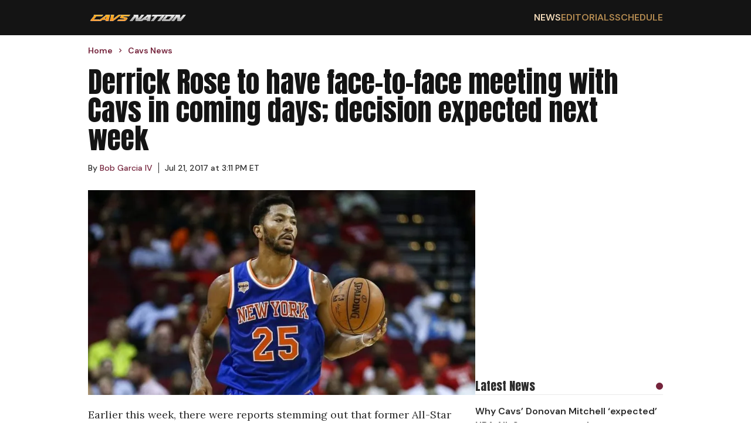

--- FILE ---
content_type: text/html; charset=utf-8
request_url: https://cavsnation.com/news/derrick-rose-to-have-face-to-face-meeting-with-cavs-in-coming-days-decision-expected-next-week
body_size: 14674
content:
<!DOCTYPE html><html lang="en"><head><meta charSet="utf-8"/><meta name="viewport" content="width=device-width, initial-scale=1"/><link rel="preload" href="/_next/static/media/13971731025ec697-s.p.woff2" as="font" crossorigin="" type="font/woff2"/><link rel="preload" href="/_next/static/media/5c0c2bcbaa4149ca-s.p.woff2" as="font" crossorigin="" type="font/woff2"/><link rel="preload" href="/_next/static/media/62c97acc3aa63787-s.p.woff2" as="font" crossorigin="" type="font/woff2"/><link rel="preload" as="image" href="https://wp.cavsnation.com/wp-content/uploads/2022/10/Cavs-Nation-2022_logo-1.png"/><link rel="preload" as="image" href="https://wp.cavsnation.com/wp-content/uploads/2017/07/Derrick-Rose-e1500992316361.jpg?w=1200" fetchPriority="high"/><link rel="stylesheet" href="/_next/static/css/0d7c65eb5b698624.css" data-precedence="next"/><link rel="stylesheet" href="/_next/static/css/95c4b773cd75881d.css" data-precedence="next"/><link rel="preload" as="script" fetchPriority="low" href="/_next/static/chunks/webpack-a6a77729455fb7a1.js"/><script src="/_next/static/chunks/4bd1b696-c49c6f05a40ba469.js" async=""></script><script src="/_next/static/chunks/964-fd4b4d48e6efaaf2.js" async=""></script><script src="/_next/static/chunks/main-app-0f20f4d91de0a5c5.js" async=""></script><script src="/_next/static/chunks/ec3863c0-13164ce09c42aed6.js" async=""></script><script src="/_next/static/chunks/39209d7c-4d05fa72afe44b3d.js" async=""></script><script src="/_next/static/chunks/874-437a265a67d6cfee.js" async=""></script><script src="/_next/static/chunks/935-b5b246619c40c09e.js" async=""></script><script src="/_next/static/chunks/63-23adf49d57a025d9.js" async=""></script><script src="/_next/static/chunks/949-6cdb379cd262a89a.js" async=""></script><script src="/_next/static/chunks/app/layout-e0ccce3ffd2ca138.js" async=""></script><script src="/_next/static/chunks/112-592710f456355b2c.js" async=""></script><script src="/_next/static/chunks/app/%5Bcategory%5D/%5Bslug%5D/page-a043da9aec2b6c21.js" async=""></script><script async="" src="//platform.twitter.com/widgets.js" charSet="utf-8"></script><link rel="preload" href="https://cdn.debugbear.com/hLU9BM6UIyLa.js" as="script" crossorigin=""/><link rel="preload" href="https://www.googletagmanager.com/gtag/js?id=G-S4H83J0690" as="script"/><link rel="preload" href="https://www.googletagmanager.com/gtag/js?id=G-F1XZ1GEGFJ" as="script"/><link rel="preload" href="/_next/static/chunks/627.150f12b7739ac02c.js" as="script" fetchPriority="low"/><meta http-equiv="Content-Security-Policy" content="upgrade-insecure-requests;block-all-mixed-content"/><meta name="next-size-adjust" content=""/><meta name="theme-color" content="#75243C"/><title>Derrick Rose to have face-to-face meeting with Cavs in coming days</title><meta name="description" content="Free agent point guard Derrick Rose will have a face-to-face meeting with the Cavaliers in the coming days."/><meta name="author" content="Bob Garcia IV"/><meta name="keywords" content="Chicago Bulls, Cleveland Cavaliers, Derrick Rose, Los Angeles Lakers"/><meta name="publisher" content="Cavs Nation"/><meta name="robots" content="index, follow, max-video-preview:-1, max-image-preview:large, max-snippet:-1"/><meta name="category" content="Cavs News"/><link rel="canonical" href="https://cavsnation.com/news/derrick-rose-to-have-face-to-face-meeting-with-cavs-in-coming-days-decision-expected-next-week"/><link rel="alternate" type="application/rss+xml" href="https://cavsnation.com/feed"/><meta property="og:title" content="Derrick Rose To Have Face-To-Face Meeting With Cavs; When Exactly He Plans To Make Decision"/><meta property="og:description" content="Free agent point guard Derrick Rose will have a face-to-face meeting with the Cavaliers in the coming days."/><meta property="og:url" content="https://cavsnation.com/news/derrick-rose-to-have-face-to-face-meeting-with-cavs-in-coming-days-decision-expected-next-week"/><meta property="og:site_name" content="Cavs Nation"/><meta property="og:locale" content="en_US"/><meta property="og:image" content="https://wp.cavsnation.com/wp-content/uploads/2017/07/Derrick-Rose-e1500992316361.jpg"/><meta property="og:image:width" content="842"/><meta property="og:image:height" content="445"/><meta property="og:image:type" content="image/jpeg"/><meta property="og:type" content="article"/><meta property="article:published_time" content="2017-07-21T19:11:33+00:00"/><meta property="article:modified_time" content="2017-07-21T20:04:19+00:00"/><meta property="article:author" content="https://cavsnation.com/author/bob"/><meta property="article:section" content="Cavs News"/><meta name="twitter:card" content="summary_large_image"/><meta name="twitter:site" content="@cavsnationcp"/><meta name="twitter:title" content="Derrick Rose To Have Face-To-Face Meeting With Cavs; When Exactly He Plans To Make Decision"/><meta name="twitter:description" content="Free agent point guard Derrick Rose will have a face-to-face meeting with the Cavaliers in the coming days."/><meta name="twitter:image" content="https://wp.cavsnation.com/wp-content/uploads/2017/07/Derrick-Rose-e1500992316361.jpg"/><meta name="twitter:image:width" content="842"/><meta name="twitter:image:height" content="445"/><meta name="twitter:image:type" content="image/jpeg"/><script>(self.__next_s=self.__next_s||[]).push(["https://cdn.debugbear.com/hLU9BM6UIyLa.js",{"crossOrigin":"anonymous"}])</script><script src="/_next/static/chunks/polyfills-42372ed130431b0a.js" noModule=""></script></head><body class="__variable_ec6dc7 __variable_67b772 __variable_456179"><div hidden=""><!--$--><!--/$--></div><header class="flex w-full justify-center bg-[#141414]"><nav class="flex min-h-[60px] w-full items-center justify-between px-4 py-2.5 lg:max-w-[980px] lg:px-0"><a href="/"><img alt="Cavs Nation logo" width="170" height="22" decoding="async" data-nimg="1" style="color:transparent" src="https://wp.cavsnation.com/wp-content/uploads/2022/10/Cavs-Nation-2022_logo-1.png"/></a><div class="ml-auto md:hidden"><svg class="h-6 w-6 cursor-pointer" viewBox="0 0 24 24" fill="none" xmlns="http://www.w3.org/2000/svg"><path d="M4 6H20M4 12H20M4 18H20" stroke="currentColor" stroke-width="2" stroke-linecap="round" stroke-linejoin="round" color="#B48B51"></path></svg></div><ul class="hidden gap-8 font-secondary font-semibold md:flex"><li class="text-base uppercase transition-colors duration-200 hover:text-secondary-accent-bright text-secondary-accent-bright"><a href="/news">News</a></li><li class="text-base uppercase text-secondary-accent transition-colors duration-200 hover:text-secondary-accent-bright"><a href="/editorials">Editorials</a></li><li class="text-base uppercase text-secondary-accent transition-colors duration-200 hover:text-secondary-accent-bright"><a href="https://clutchpoints.com/nba/cleveland-cavaliers/schedule/completed">Schedule</a></li></ul></nav></header><main class="flex min-h-screen w-full flex-col items-center"><script type="application/ld+json">{"@context":"https://schema.org","@type":"NewsArticle","url":"https://cavsnation.com/news/derrick-rose-to-have-face-to-face-meeting-with-cavs-in-coming-days-decision-expected-next-week","headline":"Derrick Rose to have face-to-face meeting with Cavs in coming days","mainEntityOfPage":"https://cavsnation.com/news/derrick-rose-to-have-face-to-face-meeting-with-cavs-in-coming-days-decision-expected-next-week","datePublished":"2017-07-21T19:11:33+00:00","dateModified":"2017-07-21T20:04:19+00:00","description":"Free agent point guard Derrick Rose will have a face-to-face meeting with the Cavaliers in the coming days.","articleBody":"Earlier this week, there were reports stemming out that former All-Star point guard Derrick Rose had begun serious discussion centered around a possible one-year deal with the Cleveland Cavaliers.\nHowever, the emergence of the Los Angeles Lakers in the picture has clouded up the 28-year-old&#8217;s decision-making process. According to Chris Haynes of ESPN, the Cavaliers are set to meet with Rose in the coming days with his decision expected to come at some point next week.\n\nDerrick Rose to have face-to-face meeting with Cavaliers in coming days, league sources tell ESPN. No decision expected until next week.\n&mdash; Chris Haynes (@ChrisBHaynes) July 21, 2017\n\nThe Cavaliers only began to pursue Rose this week as he had previously met with the Milwaukee Bucks and L.A. Clippers, but nothing truly materialize in either situation. The increased push from Cleveland likely comes after reports a few days ago stated that LeBron James had some growing frustration about how the front office has operated this offseason.\nThe Lakers had met with Rose on Thursday afternoon for approximately three hours that reportedly went well. Los Angeles is hoping to sell the former league MVP on the premise that he can get more playing time in a better environment than was provided in his first year with the New York Knicks. They also hold the edge of being able to offer up to $4.3 million, which is almost double what the Cavaliers can present him.\n\nCleveland has $2.5M of the tax ML remaining and the minimum exception available. The minimum for Rose is $2.1M ($1.5M cap hit). https://t.co/QY9v0nnhzE\n&mdash; Bobby Marks (@BobbyMarks42) July 20, 2017\n\nDespite the injury concerns, Rose would provide the Knicks with a proven scorer off the bench that could lead the second unit in a fashion that Deron Williams was unable to do after joining the team last season.\nRose is coming off a productive first campaign with the Knicks where he averaged 18.0 points on 47.1 percent shooting from the field along with 4.4 assists and 3.8 rebounds in 32.5 minutes in 64 games played.\n","inLanguage":"en-US","keywords":"Chicago Bulls, Cleveland Cavaliers, Derrick Rose, Los Angeles Lakers","name":"Derrick Rose to have face-to-face meeting with Cavs in coming days","thumbnailUrl":"https://wp.cavsnation.com/wp-content/uploads/2017/07/Derrick-Rose-e1500992316361.jpg","mainEntity":{"@type":"WebPage","@id":"https://cavsnation.com/news/derrick-rose-to-have-face-to-face-meeting-with-cavs-in-coming-days-decision-expected-next-week"},"articleSection":"Cavs News","author":{"@type":"Person","name":"Bob Garcia IV","description":null,"url":"https://clutchpoints.go-vip.net/wp-content/images/employees/bob-garcia-iv.webp","image":{"@type":"ImageObject"},"knowsLanguage":[{"@type":"Language","name":"english"}]},"publisher":{"@type":"Organization","name":"Cavs Nation","logo":{"@type":"ImageObject","url":"https://wp.cavsnation.com/wp-content/uploads/2022/10/Cavs-Nation-2022_logo-1.png","width":"256","height":"33"},"sameAs":["https://www.facebook.com/CavsNation","https://twitter.com/CavsNationCP","https://www.instagram.com/cavsnationcp","https://www.tiktok.com/@cavsnationcp"]},"image":{"@type":"ImageObject","url":"https://wp.cavsnation.com/wp-content/uploads/2017/07/Derrick-Rose-e1500992316361.jpg"}}</script><div class="flex w-full max-w-[980px] flex-col px-4 pb-7 pt-4 font-secondary lg:px-0"><ul class="breadcrumbs mb-5 mt-0 flex list-none flex-row items-center p-0" itemScope="" itemType="https://schema.org/BreadcrumbList"><li itemProp="itemListElement" itemScope="" itemType="https://schema.org/ListItem" class="flex items-center font-secondary text-sm font-semibold text-primary-accent"><a itemProp="item" href="/"><span class="breadcrumb" itemProp="name">Home</span></a><meta itemProp="position" content="1"/><svg stroke="currentColor" fill="currentColor" stroke-width="0" viewBox="0 0 24 24" class="breadcrumb-chevron mx-1.5 my-0 text-primary-accent" height="1em" width="1em" xmlns="http://www.w3.org/2000/svg"><path fill="none" d="M0 0h24v24H0z"></path><path d="M10 6L8.59 7.41 13.17 12l-4.58 4.59L10 18l6-6z"></path></svg></li><li itemProp="itemListElement" itemScope="" itemType="https://schema.org/ListItem" class="flex items-center font-secondary text-sm font-semibold text-primary-accent"><a itemProp="item" href="/news"><span class="breadcrumb" itemProp="name">Cavs News</span></a><meta itemProp="position" content="2"/></li></ul><h1 id="main-title-27200" class="mb-4 font-primary text-3xl text-[#141414] lg:text-5xl">Derrick Rose to have face-to-face meeting with Cavs in coming days; decision expected next week</h1><div class="flex-row flex-wrap items-center text-primary"><div class="author-link mr-2.5 flex items-center text-sm"><div>By<!-- --> <a class="inline-block" href="/author/bob"><p class="m-0 inline-block text-sm leading-5 text-primary-accent hover:underline">Bob Garcia IV</p></a><span class="ml-2.5 border-l border-primary pl-2.5"><time itemProp="datePublished" dateTime="2017-07-21T19:11:33">Jul 21, 2017 at 3:11 PM ET</time></span></div></div></div></div><div class="flex w-full max-w-[980px] flex-row gap-5"><div class="flex w-full flex-col lg:max-w-[660px]"><img class="aspect-video w-full max-w-full object-contain object-center px-4 lg:px-0" src="https://wp.cavsnation.com/wp-content/uploads/2017/07/Derrick-Rose-e1500992316361.jpg?w=1200" alt="Derrick Rose" fetchPriority="high"/><article class="article-body prose max-w-none pb-7 pt-5 prose-figure:max-w-full prose-ol:pl-10 prose-img:max-w-full prose-video:max-w-full md:prose-ol:pl-6 [&amp;_iframe]:m-auto [&amp;_iframe]:block [&amp;_iframe]:max-w-full"><p>Earlier this week, there were <a href="https://cavsnation.com/breaking-derrick-rose-in-serious-talks-with-cavaliers-on-1-year-deal/" target="_blank" rel="noopener noreferrer">reports stemming out that</a> former All-Star point guard <a href="https://clutchpoints.com/tag/derrick-rose" target="_blank" rel="noopener noreferrer">Derrick Rose</a> had begun serious discussion centered around a possible one-year deal with the <a href="https://clutchpoints.com/tag/cavaliers" target="_blank" rel="noopener noreferrer">Cleveland Cavaliers</a>.</p><div class="not-prose flex aspect-video w-full items-center justify-center"></div><p>However, the emergence of the <a href="https://clutchpoints.com/tag/lakers" target="_blank" rel="noopener noreferrer">Los Angeles Lakers</a> in <a href="https://clutchpoints.com/report-lakers-to-make-a-strong-case-in-meeting-to-lure-derrick-rose-away-from-cavs/" target="_blank" rel="noopener noreferrer">the picture has clouded up</a> the 28-year-old’s decision-making process. <a href="https://twitter.com/ChrisBHaynes/status/888465848775589888" target="_blank" rel="noopener noreferrer">According to Chris Haynes of ESPN</a>, the Cavaliers are set to meet with Rose in the coming days with his decision expected to come at some point next week.</p><div class="not-prose flex w-full flex-col items-center overflow-hidden px-5 h-[300px]"><div class="react-tweet-theme tweet-container_root__0rJLq tweet-skeleton_root__1sn43"><article class="tweet-container_article__0ERPK"><span class="skeleton_skeleton__gUMqh" style="height:3rem;margin-bottom:0.75rem"></span><span class="skeleton_skeleton__gUMqh" style="height:6rem;margin:0.5rem 0"></span><div style="border-top:var(--tweet-border);margin:0.5rem 0"></div><span class="skeleton_skeleton__gUMqh" style="height:2rem"></span><span class="skeleton_skeleton__gUMqh" style="height:2rem;border-radius:9999px;margin-top:0.5rem"></span></article></div><button class="flex h-12 items-center justify-center rounded-md border border-primary-accent px-5 py-3 font-secondary font-semibold text-primary-accent">Expand Tweet</button></div><p>The Cavaliers only began to pursue Rose this week as he had previously met with the <a href="https://clutchpoints.com/tag/bucks" target="_blank" rel="noopener noreferrer">Milwaukee Bucks</a> and <a href="https://clutchpoints.com/tag/clippers" target="_blank" rel="noopener noreferrer">L.A. Clippers</a>, but nothing truly materialize in either situation. The increased push from Cleveland likely comes after reports a few days ago stated that <a href="https://clutchpoints.com/tag/lebron-james" target="_blank" rel="noopener noreferrer">LeBron James</a> had some <a href="https://cavsnation.com/lebron-james-frustrated-concerned-cavs-offseason-efforts/" target="_blank" rel="noopener noreferrer">growing frustration about how the front office has operated this offseason</a>.</p><p>The Lakers had met with Rose on Thursday afternoon for approximately three hours that reportedly went well. Los Angeles is hoping to sell the former league MVP on the premise that he can get more playing time in a better environment than was provided in his first year with the <a href="https://clutchpoints.com/tag/knicks" target="_blank" rel="noopener noreferrer">New York Knicks</a>. They also hold the edge of being able to offer up to $4.3 million, which is almost double what the Cavaliers can present him.</p><blockquote class="twitter-tweet" data-width="550">
<p lang="en" dir="ltr">Cleveland has $2.5M of the tax ML remaining and the minimum exception available. The minimum for Rose is $2.1M ($1.5M cap hit). <a href="https://t.co/QY9v0nnhzE">https://t.co/QY9v0nnhzE</a></p>
<p>— Bobby Marks (@BobbyMarks42) <a href="https://twitter.com/BobbyMarks42/status/888057995556421633">July 20, 2017</a></p></blockquote><div class="not-prose flex w-full flex-col gap-4 divide-y divide-solid divide-[#58585820] bg-[#FAFAFA] px-4 pt-5"><div class="flex items-center justify-between"><div class="flex flex-col"><span class="font-primary text-xl text-primary">You may also like</span><span class="font-secondary font-semibold text-secondary">Article continues below</span></div><div class="ml-4 h-3 w-3 rounded-full bg-primary-accent"></div></div><div class="grid w-full grid-cols-1 divide-y divide-solid divide-[#58585820] md:grid-cols-2"><a href="/news/cavs-news-donovan-mitchell-brutally-honest-truth-bomb-all-star-starter-snub" class=""><div class="flex flex-row justify-between gap-2.5 py-4 md:pr-2.5"><div class="flex flex-col font-secondary"><span class="font-semibold text-primary hover:underline">Cavs’ Donovan Mitchell drops brutally honest truth bomb on All-Star starter snub</span><span class="hidden text-sm font-medium text-secondary md:block"><time>1h</time></span></div></div></a><a href="/news/cavs-news-donovan-mitchell-all-star-starter-snub-fans" class="md:!border-t-0"><div class="flex flex-row justify-between gap-2.5 py-4 md:pl-2.5"><div class="flex flex-col font-secondary"><span class="font-semibold text-primary hover:underline">Donovan Mitchell’s All-Star starter snub has Cavs fans losing their minds</span><span class="hidden text-sm font-medium text-secondary md:block"><time>21h</time></span></div></div></a><a href="/news/cavs-news-darius-garland-injury-plagued-season-setback" class=""><div class="flex flex-row justify-between gap-2.5 py-4 md:pr-2.5"><div class="flex flex-col font-secondary"><span class="font-semibold text-primary hover:underline">Cavs star Darius Garland’s injury-plagued season dealt another setback</span><span class="hidden text-sm font-medium text-secondary md:block"><time>1d</time></span></div></div></a><a href="/news/cavs-news-naeqwan-tomlin-throw-down-slam-joel-embiid" class=""><div class="flex flex-row justify-between gap-2.5 py-4 md:pl-2.5"><div class="flex flex-col font-secondary"><span class="font-semibold text-primary hover:underline">Nae’Qwan Tomlin throws it down for emphatic slam over Joel Embiid</span><span class="hidden text-sm font-medium text-secondary md:block"><time>3d</time></span></div></div></a></div></div><p></p><p>Despite the injury concerns, Rose would provide the Knicks with a proven scorer off the bench that could lead the second unit in a fashion that <a href="https://clutchpoints.com/tag/deron-williams" target="_blank" rel="noopener noreferrer">Deron Williams</a> was unable to do after joining the team last season.</p><p>Rose is coming off a productive first campaign with the Knicks where he averaged 18.0 points on 47.1 percent shooting from the field along with 4.4 assists and 3.8 rebounds in 32.5 minutes in 64 games played.</p></article><div class="px-4 pb-7 lg:px-0"><hr class="mb-5 h-[1px] w-[150px] bg-secondary"/><p class="font-tertiary italic text-secondary [&amp;_&gt;a]:text-link [&amp;_&gt;a]:underline"></p></div><div class="flex flex-row flex-wrap gap-2.5 px-4 pb-7 lg:px-0"><a class="mb-2.5" href="/tag/chicago-bulls"><span class="whitespace-nowrap border border-primary-accent px-2 py-1.5 font-primary text-primary-accent transition-colors duration-200 ease-in-out hover:bg-primary-accent hover:text-white">Chicago Bulls</span></a><a class="mb-2.5" href="/tag/cleveland-cavaliers"><span class="whitespace-nowrap border border-primary-accent px-2 py-1.5 font-primary text-primary-accent transition-colors duration-200 ease-in-out hover:bg-primary-accent hover:text-white">Cleveland Cavaliers</span></a><a class="mb-2.5" href="/tag/derrick-rose"><span class="whitespace-nowrap border border-primary-accent px-2 py-1.5 font-primary text-primary-accent transition-colors duration-200 ease-in-out hover:bg-primary-accent hover:text-white">Derrick Rose</span></a><a class="mb-2.5" href="/tag/los-angeles-lakers"><span class="whitespace-nowrap border border-primary-accent px-2 py-1.5 font-primary text-primary-accent transition-colors duration-200 ease-in-out hover:bg-primary-accent hover:text-white">Los Angeles Lakers</span></a></div></div><aside class="hidden min-w-[320px] max-w-[320px] flex-col gap-5 lg:flex"><div class="my-2.5 min-w-[300px] overflow-x-hidden text-center font-secondary uppercase min-h-[280px]"><div class="raptive-cavsnation-sidebar"></div></div><div class="flex w-full flex-col gap-4 divide-y divide-solid divide-[#58585820] py-5"><div class="flex items-center justify-between"><span class="font-primary text-xl text-primary">Latest News</span><div class="ml-4 h-3 w-3 rounded-full bg-primary-accent"></div></div><div class="flex w-full flex-col divide-y divide-solid divide-[#58585820]"><div class="flex flex-col gap-2.5 py-4 font-secondary"><a href="https://clutchpoints.com/nba/cleveland-cavaliers/cavs-news-why-donovan-mitchell-expected-nba-all-star-starter-snub"><span class="font-semibold text-primary hover:underline">Why Cavs’ Donovan Mitchell ‘expected’ NBA All-Star starter snub</span></a><span class="text-sm font-medium text-secondary">13h</span></div><div class="flex flex-col gap-2.5 py-4 font-secondary"><a href="https://clutchpoints.com/nba/oklahoma-city-thunder/thunder-news-jalen-williams-miss-cavs-game-hamstring-injury"><span class="font-semibold text-primary hover:underline">Thunder’s Jalen Williams will miss Cavs game with hamstring injury</span></a><span class="text-sm font-medium text-secondary">1d</span></div><div class="flex flex-col gap-2.5 py-4 font-secondary"><a href="https://clutchpoints.com/nba/cleveland-cavaliers/cavs-weathering-76ers-hurricane-turn-tide-2025-26-season"><span class="font-semibold text-primary hover:underline">How Cavs weathering 76ers ‘hurricane’ could turn tide on 2025-26 season</span></a><span class="text-sm font-medium text-secondary">1d</span></div><div class="flex flex-col gap-2.5 py-4 font-secondary"><a href="https://clutchpoints.com/nba/cleveland-cavaliers/cavs-news-darius-garland-out-week-toe-injury"><span class="font-semibold text-primary hover:underline">Cavs All-Star Darius Garland out at least a week with toe injury</span></a><span class="text-sm font-medium text-secondary">1d</span></div></div></div><div class="my-2.5 min-w-[300px] overflow-x-hidden text-center font-secondary uppercase min-h-[280px] sticky top-0"><div class="raptive-cavsnation-sticky-sidebar"></div></div></aside></div><!--$--><!--/$--></main><footer class="flex w-full justify-center bg-[#141414] text-white "><div class="flex w-full flex-col gap-5 px-4 py-8 lg:max-w-[980px]"><a href="/"><img alt="Cavs Nation logo" width="170" height="22" decoding="async" data-nimg="1" style="color:transparent" src="https://wp.cavsnation.com/wp-content/uploads/2022/10/Cavs-Nation-2022_logo-1.png"/></a><div class="flex w-full flex-row"><div class="grid flex-auto grid-cols-2 gap-2.5"><a class="font-secondary font-semibold transition-colors duration-200 hover:text-secondary-accent" href="/">Home</a><a class="font-secondary font-semibold transition-colors duration-200 hover:text-secondary-accent" href="/contact-us">Contact Us</a><a class="font-secondary font-semibold transition-colors duration-200 hover:text-secondary-accent" href="/news">Cavs News</a><a class="font-secondary font-semibold transition-colors duration-200 hover:text-secondary-accent" href="/terms-of-service">Terms of Service</a><a class="font-secondary font-semibold transition-colors duration-200 hover:text-secondary-accent" href="/editorials">Editorials</a><a class="font-secondary font-semibold transition-colors duration-200 hover:text-secondary-accent" href="/dmca-policy">DMCA Policy</a><a class="font-secondary font-semibold transition-colors duration-200 hover:text-secondary-accent" href="https://clutchpoints.com/nba/cleveland-cavaliers/schedule/completed">Schedule</a><a class="font-secondary font-semibold transition-colors duration-200 hover:text-secondary-accent" href="/meet-the-team">Team</a><a class="font-secondary font-semibold transition-colors duration-200 hover:text-secondary-accent" href="/privacy-policy">Privacy Policy</a></div></div><span class="mt-5 font-primary text-2xl uppercase">Follow Us</span><div class="flex gap-8"><a aria-label="Cavs Nation facebook" target="_blank" rel="nofollow noreferrer noopener" class="transition-colors duration-200 hover:text-secondary-accent" href="https://www.facebook.com/CavsNation"><svg stroke="currentColor" fill="currentColor" stroke-width="0" viewBox="0 0 512 512" height="32" width="32" xmlns="http://www.w3.org/2000/svg"><path d="M504 256C504 119 393 8 256 8S8 119 8 256c0 123.78 90.69 226.38 209.25 245V327.69h-63V256h63v-54.64c0-62.15 37-96.48 93.67-96.48 27.14 0 55.52 4.84 55.52 4.84v61h-31.28c-30.8 0-40.41 19.12-40.41 38.73V256h68.78l-11 71.69h-57.78V501C413.31 482.38 504 379.78 504 256z"></path></svg></a><a aria-label="Cavs Nation twitter" target="_blank" rel="nofollow noreferrer noopener" class="transition-colors duration-200 hover:text-secondary-accent" href="https://twitter.com/CavsNationCP"><svg stroke="currentColor" fill="currentColor" stroke-width="0" viewBox="0 0 512 512" height="32" width="32" xmlns="http://www.w3.org/2000/svg"><path d="M389.2 48h70.6L305.6 224.2 487 464H345L233.7 318.6 106.5 464H35.8L200.7 275.5 26.8 48H172.4L272.9 180.9 389.2 48zM364.4 421.8h39.1L151.1 88h-42L364.4 421.8z"></path></svg></a><a aria-label="Cavs Nation instagram" target="_blank" rel="nofollow noreferrer noopener" class="transition-colors duration-200 hover:text-secondary-accent" href="https://www.instagram.com/cavsnationcp"><svg stroke="currentColor" fill="currentColor" stroke-width="0" viewBox="0 0 448 512" height="32" width="32" xmlns="http://www.w3.org/2000/svg"><path d="M224.1 141c-63.6 0-114.9 51.3-114.9 114.9s51.3 114.9 114.9 114.9S339 319.5 339 255.9 287.7 141 224.1 141zm0 189.6c-41.1 0-74.7-33.5-74.7-74.7s33.5-74.7 74.7-74.7 74.7 33.5 74.7 74.7-33.6 74.7-74.7 74.7zm146.4-194.3c0 14.9-12 26.8-26.8 26.8-14.9 0-26.8-12-26.8-26.8s12-26.8 26.8-26.8 26.8 12 26.8 26.8zm76.1 27.2c-1.7-35.9-9.9-67.7-36.2-93.9-26.2-26.2-58-34.4-93.9-36.2-37-2.1-147.9-2.1-184.9 0-35.8 1.7-67.6 9.9-93.9 36.1s-34.4 58-36.2 93.9c-2.1 37-2.1 147.9 0 184.9 1.7 35.9 9.9 67.7 36.2 93.9s58 34.4 93.9 36.2c37 2.1 147.9 2.1 184.9 0 35.9-1.7 67.7-9.9 93.9-36.2 26.2-26.2 34.4-58 36.2-93.9 2.1-37 2.1-147.8 0-184.8zM398.8 388c-7.8 19.6-22.9 34.7-42.6 42.6-29.5 11.7-99.5 9-132.1 9s-102.7 2.6-132.1-9c-19.6-7.8-34.7-22.9-42.6-42.6-11.7-29.5-9-99.5-9-132.1s-2.6-102.7 9-132.1c7.8-19.6 22.9-34.7 42.6-42.6 29.5-11.7 99.5-9 132.1-9s102.7-2.6 132.1 9c19.6 7.8 34.7 22.9 42.6 42.6 11.7 29.5 9 99.5 9 132.1s2.7 102.7-9 132.1z"></path></svg></a><a aria-label="Cavs Nation tiktok" target="_blank" rel="nofollow noreferrer noopener" class="transition-colors duration-200 hover:text-secondary-accent" href="https://www.tiktok.com/@cavsnationcp"><svg stroke="currentColor" fill="currentColor" stroke-width="0" viewBox="0 0 448 512" height="32" width="32" xmlns="http://www.w3.org/2000/svg"><path d="M448,209.91a210.06,210.06,0,0,1-122.77-39.25V349.38A162.55,162.55,0,1,1,185,188.31V278.2a74.62,74.62,0,1,0,52.23,71.18V0l88,0a121.18,121.18,0,0,0,1.86,22.17h0A122.18,122.18,0,0,0,381,102.39a121.43,121.43,0,0,0,67,20.14Z"></path></svg></a></div><span class="copyright mt-5 font-secondary text-base font-semibold text-[#8a8a8a]">Copyright © Cavs Nation.</span><div id="ccpa-optout" class="mb-20 text-sm *:text-white"></div></div></footer><script src="/_next/static/chunks/webpack-a6a77729455fb7a1.js" id="_R_" async=""></script><script>(self.__next_f=self.__next_f||[]).push([0])</script><script>self.__next_f.push([1,"1:\"$Sreact.fragment\"\n2:I[9243,[\"250\",\"static/chunks/ec3863c0-13164ce09c42aed6.js\",\"16\",\"static/chunks/39209d7c-4d05fa72afe44b3d.js\",\"874\",\"static/chunks/874-437a265a67d6cfee.js\",\"935\",\"static/chunks/935-b5b246619c40c09e.js\",\"63\",\"static/chunks/63-23adf49d57a025d9.js\",\"949\",\"static/chunks/949-6cdb379cd262a89a.js\",\"177\",\"static/chunks/app/layout-e0ccce3ffd2ca138.js\"],\"\"]\n3:I[6259,[\"250\",\"static/chunks/ec3863c0-13164ce09c42aed6.js\",\"16\",\"static/chunks/39209d7c-4d05fa72afe44b3d.js\",\"874\",\"static/chunks/874-437a265a67d6cfee.js\",\"935\",\"static/chunks/935-b5b246619c40c09e.js\",\"63\",\"static/chunks/63-23adf49d57a025d9.js\",\"949\",\"static/chunks/949-6cdb379cd262a89a.js\",\"177\",\"static/chunks/app/layout-e0ccce3ffd2ca138.js\"],\"GoogleAnalytics\"]\n4:I[1172,[\"250\",\"static/chunks/ec3863c0-13164ce09c42aed6.js\",\"16\",\"static/chunks/39209d7c-4d05fa72afe44b3d.js\",\"874\",\"static/chunks/874-437a265a67d6cfee.js\",\"935\",\"static/chunks/935-b5b246619c40c09e.js\",\"63\",\"static/chunks/63-23adf49d57a025d9.js\",\"949\",\"static/chunks/949-6cdb379cd262a89a.js\",\"177\",\"static/chunks/app/layout-e0ccce3ffd2ca138.js\"],\"default\"]\n5:I[7555,[],\"\"]\n6:I[1295,[],\"\"]\n7:I[6874,[\"874\",\"static/chunks/874-437a265a67d6cfee.js\",\"935\",\"static/chunks/935-b5b246619c40c09e.js\",\"112\",\"static/chunks/112-592710f456355b2c.js\",\"413\",\"static/chunks/app/%5Bcategory%5D/%5Bslug%5D/page-a043da9aec2b6c21.js\"],\"\"]\n8:I[3063,[\"250\",\"static/chunks/ec3863c0-13164ce09c42aed6.js\",\"16\",\"static/chunks/39209d7c-4d05fa72afe44b3d.js\",\"874\",\"static/chunks/874-437a265a67d6cfee.js\",\"935\",\"static/chunks/935-b5b246619c40c09e.js\",\"63\",\"static/chunks/63-23adf49d57a025d9.js\",\"949\",\"static/chunks/949-6cdb379cd262a89a.js\",\"177\",\"static/chunks/app/layout-e0ccce3ffd2ca138.js\"],\"Image\"]\n15:I[8393,[],\"\"]\n:HL[\"/_next/static/media/13971731025ec697-s.p.woff2\",\"font\",{\"crossOrigin\":\"\",\"type\":\"font/woff2\"}]\n:HL[\"/_next/static/media/5c0c2bcbaa4149ca-s.p.woff2\",\"font\",{\"crossOrigin\":\"\",\"type\":\"font/woff2\"}]\n:HL[\"/_next/static/media/62c97acc3aa63787-s.p.woff2\",\"font\",{\"crossOrigin\":\"\",\"type\":\"font/woff2\"}]\n:HL[\"/_next/stati"])</script><script>self.__next_f.push([1,"c/css/0d7c65eb5b698624.css\",\"style\"]\n:HL[\"/_next/static/css/95c4b773cd75881d.css\",\"style\"]\n"])</script><script>self.__next_f.push([1,"0:{\"P\":null,\"b\":\"t5OUCyznK86NLJhISpMrN\",\"p\":\"\",\"c\":[\"\",\"news\",\"derrick-rose-to-have-face-to-face-meeting-with-cavs-in-coming-days-decision-expected-next-week\"],\"i\":false,\"f\":[[[\"\",{\"children\":[[\"category\",\"news\",\"d\"],{\"children\":[[\"slug\",\"derrick-rose-to-have-face-to-face-meeting-with-cavs-in-coming-days-decision-expected-next-week\",\"d\"],{\"children\":[\"__PAGE__\",{}]}]}]},\"$undefined\",\"$undefined\",true],[\"\",[\"$\",\"$1\",\"c\",{\"children\":[[[\"$\",\"link\",\"0\",{\"rel\":\"stylesheet\",\"href\":\"/_next/static/css/0d7c65eb5b698624.css\",\"precedence\":\"next\",\"crossOrigin\":\"$undefined\",\"nonce\":\"$undefined\"}]],[\"$\",\"html\",null,{\"lang\":\"en\",\"children\":[[\"$\",\"head\",null,{\"children\":[[\"$\",\"meta\",null,{\"httpEquiv\":\"Content-Security-Policy\",\"content\":\"upgrade-insecure-requests;block-all-mixed-content\"}],[\"$\",\"$L2\",null,{\"id\":\"adthrive-script\",\"strategy\":\"afterInteractive\",\"data-no-optimize\":\"1\",\"data-cfasync\":\"false\",\"children\":\"\\n            (function(w, d) {\\n              w.adthrive = w.adthrive || {};\\n              w.adthrive.cmd = w.adthrive.cmd || [];\\n              w.adthrive.plugin = 'adthrive-ads-manual';\\n              w.adthrive.host = 'ads.adthrive.com';\\n              var s = d.createElement('script');\\n              s.async = true;\\n              s.referrerPolicy = 'no-referrer-when-downgrade';\\n              s.src = 'https://' + w.adthrive.host + '/sites/5fa1d66390e20b2408078b45/ads.min.js?referrer=' + w.encodeURIComponent(w.location.href) + '\u0026cb=' + (Math.floor(Math.random() * 100) + 1);\\n              var n = d.getElementsByTagName('script')[0];\\n              n.parentNode.insertBefore(s, n);\\n            })(window, document);\\n          \"}],[\"$\",\"$L2\",null,{\"src\":\"https://cdn.debugbear.com/hLU9BM6UIyLa.js\",\"strategy\":\"beforeInteractive\",\"crossOrigin\":\"anonymous\"}]]}],[\"$\",\"body\",null,{\"className\":\"__variable_ec6dc7 __variable_67b772 __variable_456179\",\"children\":[[\"$\",\"$L3\",null,{\"gaId\":\"G-S4H83J0690\"}],[\"$\",\"$L3\",null,{\"gaId\":\"G-F1XZ1GEGFJ\"}],[\"$\",\"$L4\",null,{}],[\"$\",\"main\",null,{\"className\":\"flex min-h-screen w-full flex-col items-center\",\"children\":[\"$\",\"$L5\",null,{\"parallelRouterKey\":\"children\",\"error\":\"$undefined\",\"errorStyles\":\"$undefined\",\"errorScripts\":\"$undefined\",\"template\":[\"$\",\"$L6\",null,{}],\"templateStyles\":\"$undefined\",\"templateScripts\":\"$undefined\",\"notFound\":[[\"$\",\"div\",null,{\"className\":\"flex min-h-screen w-screen flex-col items-center justify-center px-4\",\"children\":[[\"$\",\"h1\",null,{\"className\":\"mb-12 font-primary text-8xl\",\"children\":\"404\"}],[\"$\",\"h2\",null,{\"className\":\"mb-5 font-primary\",\"children\":\"Oops! The page you are looking for could not be found.\"}],[\"$\",\"p\",null,{\"className\":\"font-secondary\",\"children\":[\"Please check the URL or navigate back to the\",\" \",[\"$\",\"$L7\",null,{\"className\":\"text-link underline\",\"href\":\"/\",\"children\":\"homepage\"}],\".\"]}]]}],[]],\"forbidden\":\"$undefined\",\"unauthorized\":\"$undefined\"}]}],[\"$\",\"footer\",null,{\"className\":\"flex w-full justify-center bg-[#141414] text-white \",\"children\":[\"$\",\"div\",null,{\"className\":\"flex w-full flex-col gap-5 px-4 py-8 lg:max-w-[980px]\",\"children\":[[\"$\",\"$L7\",null,{\"href\":\"/\",\"children\":[\"$\",\"$L8\",null,{\"src\":\"https://wp.cavsnation.com/wp-content/uploads/2022/10/Cavs-Nation-2022_logo-1.png\",\"priority\":true,\"width\":170,\"height\":22,\"alt\":\"Cavs Nation logo\"}]}],[\"$\",\"div\",null,{\"className\":\"flex w-full flex-row\",\"children\":[\"$\",\"div\",null,{\"className\":\"grid flex-auto grid-cols-2 gap-2.5\",\"children\":[[\"$\",\"$L7\",\"0\",{\"className\":\"font-secondary font-semibold transition-colors duration-200 hover:text-secondary-accent\",\"href\":\"/\",\"children\":\"Home\"}],[\"$\",\"$L7\",\"1\",{\"className\":\"font-secondary font-semibold transition-colors duration-200 hover:text-secondary-accent\",\"href\":\"/contact-us\",\"children\":\"Contact Us\"}],[\"$\",\"$L7\",\"2\",{\"className\":\"font-secondary font-semibold transition-colors duration-200 hover:text-secondary-accent\",\"href\":\"/news\",\"children\":\"Cavs News\"}],[\"$\",\"$L7\",\"3\",{\"className\":\"font-secondary font-semibold transition-colors duration-200 hover:text-secondary-accent\",\"href\":\"/terms-of-service\",\"children\":\"Terms of Service\"}],[\"$\",\"$L7\",\"4\",{\"className\":\"font-secondary font-semibold transition-colors duration-200 hover:text-secondary-accent\",\"href\":\"/editorials\",\"children\":\"Editorials\"}],\"$L9\",\"$La\",\"$Lb\",\"$Lc\"]}]}],\"$Ld\",\"$Le\",\"$Lf\",\"$L10\"]}]}]]}]]}]]}],{\"children\":[[\"category\",\"news\",\"d\"],\"$L11\",{\"children\":[[\"slug\",\"derrick-rose-to-have-face-to-face-meeting-with-cavs-in-coming-days-decision-expected-next-week\",\"d\"],\"$L12\",{\"children\":[\"__PAGE__\",\"$L13\",{},null,false]},null,false]},null,false]},null,false],\"$L14\",false]],\"m\":\"$undefined\",\"G\":[\"$15\",[]],\"s\":false,\"S\":true}\n"])</script><script>self.__next_f.push([1,"17:I[9665,[],\"OutletBoundary\"]\n19:I[4911,[],\"AsyncMetadataOutlet\"]\n1b:I[9665,[],\"ViewportBoundary\"]\n1d:I[9665,[],\"MetadataBoundary\"]\n1e:\"$Sreact.suspense\"\n9:[\"$\",\"$L7\",\"5\",{\"className\":\"font-secondary font-semibold transition-colors duration-200 hover:text-secondary-accent\",\"href\":\"/dmca-policy\",\"children\":\"DMCA Policy\"}]\na:[\"$\",\"$L7\",\"6\",{\"className\":\"font-secondary font-semibold transition-colors duration-200 hover:text-secondary-accent\",\"href\":\"https://clutchpoints.com/nba/cleveland-cavaliers/schedule/completed\",\"children\":\"Schedule\"}]\nb:[\"$\",\"$L7\",\"7\",{\"className\":\"font-secondary font-semibold transition-colors duration-200 hover:text-secondary-accent\",\"href\":\"/meet-the-team\",\"children\":\"Team\"}]\nc:[\"$\",\"$L7\",\"8\",{\"className\":\"font-secondary font-semibold transition-colors duration-200 hover:text-secondary-accent\",\"href\":\"/privacy-policy\",\"children\":\"Privacy Policy\"}]\nd:[\"$\",\"span\",null,{\"className\":\"mt-5 font-primary text-2xl uppercase\",\"children\":\"Follow Us\"}]\n"])</script><script>self.__next_f.push([1,"e:[\"$\",\"div\",null,{\"className\":\"flex gap-8\",\"children\":[[\"$\",\"$L7\",null,{\"aria-label\":\"Cavs Nation facebook\",\"href\":\"https://www.facebook.com/CavsNation\",\"target\":\"_blank\",\"rel\":\"nofollow noreferrer noopener\",\"className\":\"transition-colors duration-200 hover:text-secondary-accent\",\"children\":[\"$\",\"svg\",null,{\"stroke\":\"currentColor\",\"fill\":\"currentColor\",\"strokeWidth\":\"0\",\"viewBox\":\"0 0 512 512\",\"children\":[\"$undefined\",[[\"$\",\"path\",\"0\",{\"d\":\"M504 256C504 119 393 8 256 8S8 119 8 256c0 123.78 90.69 226.38 209.25 245V327.69h-63V256h63v-54.64c0-62.15 37-96.48 93.67-96.48 27.14 0 55.52 4.84 55.52 4.84v61h-31.28c-30.8 0-40.41 19.12-40.41 38.73V256h68.78l-11 71.69h-57.78V501C413.31 482.38 504 379.78 504 256z\",\"children\":\"$undefined\"}]]],\"className\":\"$undefined\",\"style\":{\"color\":\"$undefined\"},\"height\":32,\"width\":32,\"xmlns\":\"http://www.w3.org/2000/svg\"}]}],[\"$\",\"$L7\",null,{\"aria-label\":\"Cavs Nation twitter\",\"href\":\"https://twitter.com/CavsNationCP\",\"target\":\"_blank\",\"rel\":\"nofollow noreferrer noopener\",\"className\":\"transition-colors duration-200 hover:text-secondary-accent\",\"children\":[\"$\",\"svg\",null,{\"stroke\":\"currentColor\",\"fill\":\"currentColor\",\"strokeWidth\":\"0\",\"viewBox\":\"0 0 512 512\",\"children\":[\"$undefined\",[[\"$\",\"path\",\"0\",{\"d\":\"M389.2 48h70.6L305.6 224.2 487 464H345L233.7 318.6 106.5 464H35.8L200.7 275.5 26.8 48H172.4L272.9 180.9 389.2 48zM364.4 421.8h39.1L151.1 88h-42L364.4 421.8z\",\"children\":\"$undefined\"}]]],\"className\":\"$undefined\",\"style\":{\"color\":\"$undefined\"},\"height\":32,\"width\":32,\"xmlns\":\"http://www.w3.org/2000/svg\"}]}],[\"$\",\"$L7\",null,{\"aria-label\":\"Cavs Nation instagram\",\"href\":\"https://www.instagram.com/cavsnationcp\",\"target\":\"_blank\",\"rel\":\"nofollow noreferrer noopener\",\"className\":\"transition-colors duration-200 hover:text-secondary-accent\",\"children\":[\"$\",\"svg\",null,{\"stroke\":\"currentColor\",\"fill\":\"currentColor\",\"strokeWidth\":\"0\",\"viewBox\":\"0 0 448 512\",\"children\":[\"$undefined\",[[\"$\",\"path\",\"0\",{\"d\":\"M224.1 141c-63.6 0-114.9 51.3-114.9 114.9s51.3 114.9 114.9 114.9S339 319.5 339 255.9 287.7 141 224.1 141zm0 189.6c-41.1 0-74.7-33.5-74.7-74.7s33.5-74.7 74.7-74.7 74.7 33.5 74.7 74.7-33.6 74.7-74.7 74.7zm146.4-194.3c0 14.9-12 26.8-26.8 26.8-14.9 0-26.8-12-26.8-26.8s12-26.8 26.8-26.8 26.8 12 26.8 26.8zm76.1 27.2c-1.7-35.9-9.9-67.7-36.2-93.9-26.2-26.2-58-34.4-93.9-36.2-37-2.1-147.9-2.1-184.9 0-35.8 1.7-67.6 9.9-93.9 36.1s-34.4 58-36.2 93.9c-2.1 37-2.1 147.9 0 184.9 1.7 35.9 9.9 67.7 36.2 93.9s58 34.4 93.9 36.2c37 2.1 147.9 2.1 184.9 0 35.9-1.7 67.7-9.9 93.9-36.2 26.2-26.2 34.4-58 36.2-93.9 2.1-37 2.1-147.8 0-184.8zM398.8 388c-7.8 19.6-22.9 34.7-42.6 42.6-29.5 11.7-99.5 9-132.1 9s-102.7 2.6-132.1-9c-19.6-7.8-34.7-22.9-42.6-42.6-11.7-29.5-9-99.5-9-132.1s-2.6-102.7 9-132.1c7.8-19.6 22.9-34.7 42.6-42.6 29.5-11.7 99.5-9 132.1-9s102.7-2.6 132.1 9c19.6 7.8 34.7 22.9 42.6 42.6 11.7 29.5 9 99.5 9 132.1s2.7 102.7-9 132.1z\",\"children\":\"$undefined\"}]]],\"className\":\"$undefined\",\"style\":{\"color\":\"$undefined\"},\"height\":32,\"width\":32,\"xmlns\":\"http://www.w3.org/2000/svg\"}]}],[\"$\",\"$L7\",null,{\"aria-label\":\"Cavs Nation tiktok\",\"href\":\"https://www.tiktok.com/@cavsnationcp\",\"target\":\"_blank\",\"rel\":\"nofollow noreferrer noopener\",\"className\":\"transition-colors duration-200 hover:text-secondary-accent\",\"children\":[\"$\",\"svg\",null,{\"stroke\":\"currentColor\",\"fill\":\"currentColor\",\"strokeWidth\":\"0\",\"viewBox\":\"0 0 448 512\",\"children\":[\"$undefined\",[[\"$\",\"path\",\"0\",{\"d\":\"M448,209.91a210.06,210.06,0,0,1-122.77-39.25V349.38A162.55,162.55,0,1,1,185,188.31V278.2a74.62,74.62,0,1,0,52.23,71.18V0l88,0a121.18,121.18,0,0,0,1.86,22.17h0A122.18,122.18,0,0,0,381,102.39a121.43,121.43,0,0,0,67,20.14Z\",\"children\":\"$undefined\"}]]],\"className\":\"$undefined\",\"style\":{\"color\":\"$undefined\"},\"height\":32,\"width\":32,\"xmlns\":\"http://www.w3.org/2000/svg\"}]}]]}]\n"])</script><script>self.__next_f.push([1,"f:[\"$\",\"span\",null,{\"className\":\"copyright mt-5 font-secondary text-base font-semibold text-[#8a8a8a]\",\"children\":\"Copyright © Cavs Nation.\"}]\n10:[\"$\",\"div\",null,{\"id\":\"ccpa-optout\",\"className\":\"mb-20 text-sm *:text-white\"}]\n11:[\"$\",\"$1\",\"c\",{\"children\":[null,[\"$\",\"$L5\",null,{\"parallelRouterKey\":\"children\",\"error\":\"$undefined\",\"errorStyles\":\"$undefined\",\"errorScripts\":\"$undefined\",\"template\":[\"$\",\"$L6\",null,{}],\"templateStyles\":\"$undefined\",\"templateScripts\":\"$undefined\",\"notFound\":\"$undefined\",\"forbidden\":\"$undefined\",\"unauthorized\":\"$undefined\"}]]}]\n12:[\"$\",\"$1\",\"c\",{\"children\":[null,[\"$\",\"$L5\",null,{\"parallelRouterKey\":\"children\",\"error\":\"$undefined\",\"errorStyles\":\"$undefined\",\"errorScripts\":\"$undefined\",\"template\":[\"$\",\"$L6\",null,{}],\"templateStyles\":\"$undefined\",\"templateScripts\":\"$undefined\",\"notFound\":\"$undefined\",\"forbidden\":\"$undefined\",\"unauthorized\":\"$undefined\"}]]}]\n13:[\"$\",\"$1\",\"c\",{\"children\":[\"$L16\",[[\"$\",\"link\",\"0\",{\"rel\":\"stylesheet\",\"href\":\"/_next/static/css/95c4b773cd75881d.css\",\"precedence\":\"next\",\"crossOrigin\":\"$undefined\",\"nonce\":\"$undefined\"}]],[\"$\",\"$L17\",null,{\"children\":[\"$L18\",[\"$\",\"$L19\",null,{\"promise\":\"$@1a\"}]]}]]}]\n14:[\"$\",\"$1\",\"h\",{\"children\":[null,[[\"$\",\"$L1b\",null,{\"children\":\"$L1c\"}],[\"$\",\"meta\",null,{\"name\":\"next-size-adjust\",\"content\":\"\"}]],[\"$\",\"$L1d\",null,{\"children\":[\"$\",\"div\",null,{\"hidden\":true,\"children\":[\"$\",\"$1e\",null,{\"fallback\":null,\"children\":\"$L1f\"}]}]}]]}]\n"])</script><script>self.__next_f.push([1,"1c:[[\"$\",\"meta\",\"0\",{\"charSet\":\"utf-8\"}],[\"$\",\"meta\",\"1\",{\"name\":\"viewport\",\"content\":\"width=device-width, initial-scale=1\"}],[\"$\",\"meta\",\"2\",{\"name\":\"theme-color\",\"content\":\"#75243C\"}]]\n18:null\n"])</script><script>self.__next_f.push([1,"1a:{\"metadata\":[[\"$\",\"title\",\"0\",{\"children\":\"Derrick Rose to have face-to-face meeting with Cavs in coming days\"}],[\"$\",\"meta\",\"1\",{\"name\":\"description\",\"content\":\"Free agent point guard Derrick Rose will have a face-to-face meeting with the Cavaliers in the coming days.\"}],[\"$\",\"meta\",\"2\",{\"name\":\"author\",\"content\":\"Bob Garcia IV\"}],[\"$\",\"meta\",\"3\",{\"name\":\"keywords\",\"content\":\"Chicago Bulls, Cleveland Cavaliers, Derrick Rose, Los Angeles Lakers\"}],[\"$\",\"meta\",\"4\",{\"name\":\"publisher\",\"content\":\"Cavs Nation\"}],[\"$\",\"meta\",\"5\",{\"name\":\"robots\",\"content\":\"index, follow, max-video-preview:-1, max-image-preview:large, max-snippet:-1\"}],[\"$\",\"meta\",\"6\",{\"name\":\"category\",\"content\":\"Cavs News\"}],[\"$\",\"link\",\"7\",{\"rel\":\"canonical\",\"href\":\"https://cavsnation.com/news/derrick-rose-to-have-face-to-face-meeting-with-cavs-in-coming-days-decision-expected-next-week\"}],[\"$\",\"link\",\"8\",{\"rel\":\"alternate\",\"type\":\"application/rss+xml\",\"href\":\"https://cavsnation.com/feed\"}],[\"$\",\"meta\",\"9\",{\"property\":\"og:title\",\"content\":\"Derrick Rose To Have Face-To-Face Meeting With Cavs; When Exactly He Plans To Make Decision\"}],[\"$\",\"meta\",\"10\",{\"property\":\"og:description\",\"content\":\"Free agent point guard Derrick Rose will have a face-to-face meeting with the Cavaliers in the coming days.\"}],[\"$\",\"meta\",\"11\",{\"property\":\"og:url\",\"content\":\"https://cavsnation.com/news/derrick-rose-to-have-face-to-face-meeting-with-cavs-in-coming-days-decision-expected-next-week\"}],[\"$\",\"meta\",\"12\",{\"property\":\"og:site_name\",\"content\":\"Cavs Nation\"}],[\"$\",\"meta\",\"13\",{\"property\":\"og:locale\",\"content\":\"en_US\"}],[\"$\",\"meta\",\"14\",{\"property\":\"og:image\",\"content\":\"https://wp.cavsnation.com/wp-content/uploads/2017/07/Derrick-Rose-e1500992316361.jpg\"}],[\"$\",\"meta\",\"15\",{\"property\":\"og:image:width\",\"content\":\"842\"}],[\"$\",\"meta\",\"16\",{\"property\":\"og:image:height\",\"content\":\"445\"}],[\"$\",\"meta\",\"17\",{\"property\":\"og:image:type\",\"content\":\"image/jpeg\"}],[\"$\",\"meta\",\"18\",{\"property\":\"og:type\",\"content\":\"article\"}],[\"$\",\"meta\",\"19\",{\"property\":\"article:published_time\",\"content\":\"2017-07-21T19:11:33+00:00\"}],[\"$\",\"meta\",\"20\",{\"property\":\"article:modified_time\",\"content\":\"2017-07-21T20:04:19+00:00\"}],[\"$\",\"meta\",\"21\",{\"property\":\"article:author\",\"content\":\"https://cavsnation.com/author/bob\"}],[\"$\",\"meta\",\"22\",{\"property\":\"article:section\",\"content\":\"Cavs News\"}],[\"$\",\"meta\",\"23\",{\"name\":\"twitter:card\",\"content\":\"summary_large_image\"}],[\"$\",\"meta\",\"24\",{\"name\":\"twitter:site\",\"content\":\"@cavsnationcp\"}],[\"$\",\"meta\",\"25\",{\"name\":\"twitter:title\",\"content\":\"Derrick Rose To Have Face-To-Face Meeting With Cavs; When Exactly He Plans To Make Decision\"}],[\"$\",\"meta\",\"26\",{\"name\":\"twitter:description\",\"content\":\"Free agent point guard Derrick Rose will have a face-to-face meeting with the Cavaliers in the coming days.\"}],[\"$\",\"meta\",\"27\",{\"name\":\"twitter:image\",\"content\":\"https://wp.cavsnation.com/wp-content/uploads/2017/07/Derrick-Rose-e1500992316361.jpg\"}],[\"$\",\"meta\",\"28\",{\"name\":\"twitter:image:width\",\"content\":\"842\"}],[\"$\",\"meta\",\"29\",{\"name\":\"twitter:image:height\",\"content\":\"445\"}],[\"$\",\"meta\",\"30\",{\"name\":\"twitter:image:type\",\"content\":\"image/jpeg\"}]],\"error\":null,\"digest\":\"$undefined\"}\n"])</script><script>self.__next_f.push([1,"1f:\"$1a:metadata\"\n"])</script><script>self.__next_f.push([1,"20:I[9075,[\"874\",\"static/chunks/874-437a265a67d6cfee.js\",\"935\",\"static/chunks/935-b5b246619c40c09e.js\",\"112\",\"static/chunks/112-592710f456355b2c.js\",\"413\",\"static/chunks/app/%5Bcategory%5D/%5Bslug%5D/page-a043da9aec2b6c21.js\"],\"default\"]\n21:Tf64,"])</script><script>self.__next_f.push([1,"{\"@context\":\"https://schema.org\",\"@type\":\"NewsArticle\",\"url\":\"https://cavsnation.com/news/derrick-rose-to-have-face-to-face-meeting-with-cavs-in-coming-days-decision-expected-next-week\",\"headline\":\"Derrick Rose to have face-to-face meeting with Cavs in coming days\",\"mainEntityOfPage\":\"https://cavsnation.com/news/derrick-rose-to-have-face-to-face-meeting-with-cavs-in-coming-days-decision-expected-next-week\",\"datePublished\":\"2017-07-21T19:11:33+00:00\",\"dateModified\":\"2017-07-21T20:04:19+00:00\",\"description\":\"Free agent point guard Derrick Rose will have a face-to-face meeting with the Cavaliers in the coming days.\",\"articleBody\":\"Earlier this week, there were reports stemming out that former All-Star point guard Derrick Rose had begun serious discussion centered around a possible one-year deal with the Cleveland Cavaliers.\\nHowever, the emergence of the Los Angeles Lakers in the picture has clouded up the 28-year-old\u0026#8217;s decision-making process. According to Chris Haynes of ESPN, the Cavaliers are set to meet with Rose in the coming days with his decision expected to come at some point next week.\\n\\nDerrick Rose to have face-to-face meeting with Cavaliers in coming days, league sources tell ESPN. No decision expected until next week.\\n\u0026mdash; Chris Haynes (@ChrisBHaynes) July 21, 2017\\n\\nThe Cavaliers only began to pursue Rose this week as he had previously met with the Milwaukee Bucks and L.A. Clippers, but nothing truly materialize in either situation. The increased push from Cleveland likely comes after reports a few days ago stated that LeBron James had some growing frustration about how the front office has operated this offseason.\\nThe Lakers had met with Rose on Thursday afternoon for approximately three hours that reportedly went well. Los Angeles is hoping to sell the former league MVP on the premise that he can get more playing time in a better environment than was provided in his first year with the New York Knicks. They also hold the edge of being able to offer up to $4.3 million, which is almost double what the Cavaliers can present him.\\n\\nCleveland has $2.5M of the tax ML remaining and the minimum exception available. The minimum for Rose is $2.1M ($1.5M cap hit). https://t.co/QY9v0nnhzE\\n\u0026mdash; Bobby Marks (@BobbyMarks42) July 20, 2017\\n\\nDespite the injury concerns, Rose would provide the Knicks with a proven scorer off the bench that could lead the second unit in a fashion that Deron Williams was unable to do after joining the team last season.\\nRose is coming off a productive first campaign with the Knicks where he averaged 18.0 points on 47.1 percent shooting from the field along with 4.4 assists and 3.8 rebounds in 32.5 minutes in 64 games played.\\n\",\"inLanguage\":\"en-US\",\"keywords\":\"Chicago Bulls, Cleveland Cavaliers, Derrick Rose, Los Angeles Lakers\",\"name\":\"Derrick Rose to have face-to-face meeting with Cavs in coming days\",\"thumbnailUrl\":\"https://wp.cavsnation.com/wp-content/uploads/2017/07/Derrick-Rose-e1500992316361.jpg\",\"mainEntity\":{\"@type\":\"WebPage\",\"@id\":\"https://cavsnation.com/news/derrick-rose-to-have-face-to-face-meeting-with-cavs-in-coming-days-decision-expected-next-week\"},\"articleSection\":\"Cavs News\",\"author\":{\"@type\":\"Person\",\"name\":\"Bob Garcia IV\",\"description\":null,\"url\":\"https://clutchpoints.go-vip.net/wp-content/images/employees/bob-garcia-iv.webp\",\"image\":{\"@type\":\"ImageObject\"},\"knowsLanguage\":[{\"@type\":\"Language\",\"name\":\"english\"}]},\"publisher\":{\"@type\":\"Organization\",\"name\":\"Cavs Nation\",\"logo\":{\"@type\":\"ImageObject\",\"url\":\"https://wp.cavsnation.com/wp-content/uploads/2022/10/Cavs-Nation-2022_logo-1.png\",\"width\":\"256\",\"height\":\"33\"},\"sameAs\":[\"https://www.facebook.com/CavsNation\",\"https://twitter.com/CavsNationCP\",\"https://www.instagram.com/cavsnationcp\",\"https://www.tiktok.com/@cavsnationcp\"]},\"image\":{\"@type\":\"ImageObject\",\"url\":\"https://wp.cavsnation.com/wp-content/uploads/2017/07/Derrick-Rose-e1500992316361.jpg\"}}"])</script><script>self.__next_f.push([1,"16:[[\"$\",\"$L20\",null,{\"title\":\"Derrick Rose to have face-to-face meeting with Cavs in coming days\",\"postId\":27200,\"author\":\"Bob Garcia IV\",\"category\":[\"Cavs News\"],\"tags\":[\"Chicago Bulls\",\"Cleveland Cavaliers\",\"Derrick Rose\",\"Los Angeles Lakers\"]}],[\"$\",\"script\",null,{\"type\":\"application/ld+json\",\"dangerouslySetInnerHTML\":{\"__html\":\"$21\"}}],\"$L22\",\"$L23\"]\n"])</script><script>self.__next_f.push([1,"24:I[160,[\"874\",\"static/chunks/874-437a265a67d6cfee.js\",\"935\",\"static/chunks/935-b5b246619c40c09e.js\",\"112\",\"static/chunks/112-592710f456355b2c.js\",\"413\",\"static/chunks/app/%5Bcategory%5D/%5Bslug%5D/page-a043da9aec2b6c21.js\"],\"default\"]\n"])</script><script>self.__next_f.push([1,"22:[\"$\",\"div\",null,{\"className\":\"flex w-full max-w-[980px] flex-col px-4 pb-7 pt-4 font-secondary lg:px-0\",\"children\":[[\"$\",\"ul\",null,{\"className\":\"breadcrumbs mb-5 mt-0 flex list-none flex-row items-center p-0\",\"itemScope\":true,\"itemType\":\"https://schema.org/BreadcrumbList\",\"children\":[[\"$\",\"li\",\"0\",{\"itemProp\":\"itemListElement\",\"itemScope\":true,\"itemType\":\"https://schema.org/ListItem\",\"className\":\"flex items-center font-secondary text-sm font-semibold text-primary-accent\",\"children\":[[[\"$\",\"$L7\",null,{\"href\":\"/\",\"itemProp\":\"item\",\"children\":[\"$\",\"span\",null,{\"className\":\"breadcrumb\",\"itemProp\":\"name\",\"children\":\"Home\"}]}],[\"$\",\"meta\",null,{\"itemProp\":\"position\",\"content\":\"1\"}]],[\"$\",\"svg\",null,{\"stroke\":\"currentColor\",\"fill\":\"currentColor\",\"strokeWidth\":\"0\",\"viewBox\":\"0 0 24 24\",\"className\":\"breadcrumb-chevron mx-1.5 my-0 text-primary-accent\",\"children\":[\"$undefined\",[[\"$\",\"path\",\"0\",{\"fill\":\"none\",\"d\":\"M0 0h24v24H0z\",\"children\":\"$undefined\"}],[\"$\",\"path\",\"1\",{\"d\":\"M10 6L8.59 7.41 13.17 12l-4.58 4.59L10 18l6-6z\",\"children\":\"$undefined\"}]]],\"style\":{\"color\":\"$undefined\"},\"height\":\"1em\",\"width\":\"1em\",\"xmlns\":\"http://www.w3.org/2000/svg\"}]]}],[\"$\",\"li\",\"1\",{\"itemProp\":\"itemListElement\",\"itemScope\":true,\"itemType\":\"https://schema.org/ListItem\",\"className\":\"flex items-center font-secondary text-sm font-semibold text-primary-accent\",\"children\":[[[\"$\",\"$L7\",null,{\"href\":\"/news\",\"itemProp\":\"item\",\"children\":[\"$\",\"span\",null,{\"className\":\"breadcrumb\",\"itemProp\":\"name\",\"children\":\"Cavs News\"}]}],[\"$\",\"meta\",null,{\"itemProp\":\"position\",\"content\":\"2\"}]],null]}]]}],[\"$\",\"h1\",null,{\"id\":\"main-title-27200\",\"className\":\"mb-4 font-primary text-3xl text-[#141414] lg:text-5xl\",\"children\":\"Derrick Rose to have face-to-face meeting with Cavs in coming days; decision expected next week\"}],[\"$\",\"div\",null,{\"className\":\"flex-row flex-wrap items-center text-primary\",\"children\":[\"$\",\"div\",null,{\"className\":\"author-link mr-2.5 flex items-center text-sm\",\"children\":[\"$\",\"div\",null,{\"children\":[\"By\",\" \",[\"$\",\"$L7\",null,{\"className\":\"inline-block\",\"href\":\"/author/bob\",\"children\":[\"$\",\"p\",null,{\"className\":\"m-0 inline-block text-sm leading-5 text-primary-accent hover:underline\",\"children\":\"Bob Garcia IV\"}]}],[\"$\",\"span\",null,{\"className\":\"ml-2.5 border-l border-primary pl-2.5\",\"children\":[\"$\",\"time\",null,{\"itemProp\":\"datePublished\",\"dateTime\":\"2017-07-21T19:11:33\",\"children\":\"Jul 21, 2017 at 3:11 PM ET\"}]}]]}]}]}]]}]\n"])</script><script>self.__next_f.push([1,"23:[\"$\",\"div\",null,{\"className\":\"flex w-full max-w-[980px] flex-row gap-5\",\"children\":[[\"$\",\"div\",null,{\"className\":\"flex w-full flex-col lg:max-w-[660px]\",\"children\":[[\"$\",\"img\",null,{\"className\":\"aspect-video w-full max-w-full object-contain object-center px-4 lg:px-0\",\"src\":\"https://wp.cavsnation.com/wp-content/uploads/2017/07/Derrick-Rose-e1500992316361.jpg?w=1200\",\"alt\":\"Derrick Rose\",\"fetchPriority\":\"high\"}],[\"$\",\"$L24\",\"27200\",{\"content\":[[\"$\",\"p\",\"0\",{\"children\":[\"Earlier this week, there were \",[\"$\",\"a\",\"1\",{\"href\":\"https://cavsnation.com/breaking-derrick-rose-in-serious-talks-with-cavaliers-on-1-year-deal/\",\"target\":\"_blank\",\"rel\":\"noopener noreferrer\",\"children\":\"reports stemming out that\"}],\" former All-Star point guard \",[\"$\",\"a\",\"3\",{\"href\":\"https://clutchpoints.com/tag/derrick-rose\",\"target\":\"_blank\",\"rel\":\"noopener noreferrer\",\"children\":\"Derrick Rose\"}],\" had begun serious discussion centered around a possible one-year deal with the \",[\"$\",\"a\",\"5\",{\"href\":\"https://clutchpoints.com/tag/cavaliers\",\"target\":\"_blank\",\"rel\":\"noopener noreferrer\",\"children\":\"Cleveland Cavaliers\"}],\".\"]}],\"\\n\",[\"$\",\"p\",\"2\",{\"children\":[\"However, the emergence of the \",[\"$\",\"a\",\"1\",{\"href\":\"https://clutchpoints.com/tag/lakers\",\"target\":\"_blank\",\"rel\":\"noopener noreferrer\",\"children\":\"Los Angeles Lakers\"}],\" in \",[\"$\",\"a\",\"3\",{\"href\":\"https://clutchpoints.com/report-lakers-to-make-a-strong-case-in-meeting-to-lure-derrick-rose-away-from-cavs/\",\"target\":\"_blank\",\"rel\":\"noopener noreferrer\",\"children\":\"the picture has clouded up\"}],\" the 28-year-old’s decision-making process. \",[\"$\",\"a\",\"5\",{\"href\":\"https://twitter.com/ChrisBHaynes/status/888465848775589888\",\"target\":\"_blank\",\"rel\":\"noopener noreferrer\",\"children\":\"According to Chris Haynes of ESPN\"}],\", the Cavaliers are set to meet with Rose in the coming days with his decision expected to come at some point next week.\"]}],\"\\n\",[\"$\",\"blockquote\",\"4\",{\"className\":\"twitter-tweet\",\"data-width\":\"550\",\"data-dnt\":\"true\",\"children\":[\"\\n\",[\"$\",\"p\",\"1\",{\"lang\":\"en\",\"dir\":\"ltr\",\"children\":\"Derrick Rose to have face-to-face meeting with Cavaliers in coming days, league sources tell ESPN. No decision expected until next week.\"}],\"\\n\",[\"$\",\"p\",\"3\",{\"children\":[\"— Chris Haynes (@ChrisBHaynes) \",[\"$\",\"a\",\"1\",{\"href\":\"https://twitter.com/ChrisBHaynes/status/888465848775589888?ref_src=twsrc%5Etfw\",\"children\":\"July 21, 2017\"}]]}]]}],\"\\n\\n\",[\"$\",\"p\",\"6\",{\"children\":[\"The Cavaliers only began to pursue Rose this week as he had previously met with the \",[\"$\",\"a\",\"1\",{\"href\":\"https://clutchpoints.com/tag/bucks\",\"target\":\"_blank\",\"rel\":\"noopener noreferrer\",\"children\":\"Milwaukee Bucks\"}],\" and \",[\"$\",\"a\",\"3\",{\"href\":\"https://clutchpoints.com/tag/clippers\",\"target\":\"_blank\",\"rel\":\"noopener noreferrer\",\"children\":\"L.A. Clippers\"}],\", but nothing truly materialize in either situation. The increased push from Cleveland likely comes after reports a few days ago stated that \",[\"$\",\"a\",\"5\",{\"href\":\"https://clutchpoints.com/tag/lebron-james\",\"target\":\"_blank\",\"rel\":\"noopener noreferrer\",\"children\":\"LeBron James\"}],\" had some \",[\"$\",\"a\",\"7\",{\"href\":\"https://cavsnation.com/lebron-james-frustrated-concerned-cavs-offseason-efforts/\",\"target\":\"_blank\",\"rel\":\"noopener noreferrer\",\"children\":\"growing frustration about how the front office has operated this offseason\"}],\".\"]}],\"\\n\",[\"$\",\"p\",\"8\",{\"children\":[\"The Lakers had met with Rose on Thursday afternoon for approximately three hours that reportedly went well. Los Angeles is hoping to sell the former league MVP on the premise that he can get more playing time in a better environment than was provided in his first year with the \",[\"$\",\"a\",\"1\",{\"href\":\"https://clutchpoints.com/tag/knicks\",\"target\":\"_blank\",\"rel\":\"noopener noreferrer\",\"children\":\"New York Knicks\"}],\". They also hold the edge of being able to offer up to $4.3 million, which is almost double what the Cavaliers can present him.\"]}],\"\\n\",\"$L25\",\"\\n\",\"$L26\",\"\\n\",\"$L27\",\"\\n\",\"$L28\",\"\\n\"],\"socialEmbeds\":{\"hasInstagram\":false,\"hasTikTok\":false,\"hasTypeform\":false},\"recommendedPosts\":[{\"cursor\":\"YXJyYXljb25uZWN0aW9uOjczMzIy\",\"node\":{\"title\":\"Cavs’ Donovan Mitchell drops brutally honest truth bomb on All-Star starter snub\",\"uri\":\"/news/cavs-news-donovan-mitchell-brutally-honest-truth-bomb-all-star-starter-snub\",\"slug\":\"cavs-news-donovan-mitchell-brutally-honest-truth-bomb-all-star-starter-snub\",\"dateGmt\":\"2026-01-20T16:59:27\",\"id\":\"cG9zdDo3MzMyMg==\",\"databaseId\":73322,\"excerpt\":\"\u003cp\u003eOn Monday afternoon, the Cleveland Cavs hit the floor at home as part of the NBA\u0026#8217;s Martin Luther King Jr. Day showcase for a game against the Oklahoma City Thunder. The Cavs did not put together their best performance in this one, getting blown out in embarrassing fashion, and ending their brief winning streak that [\u0026hellip;]\u003c/p\u003e\\n\",\"categories\":{\"edges\":[{\"node\":{\"name\":\"Cavs News\",\"uri\":\"/news\",\"slug\":\"news\"}}]},\"tags\":{\"edges\":[{\"node\":{\"name\":\"Donovan Mitchell\",\"uri\":\"/tag/donovan-mitchell\",\"slug\":\"donovan-mitchell\"}}]},\"featuredImage\":{\"node\":{\"altText\":\"Cleveland Cavaliers guard Donovan Mitchell (45) drives to the basket against Oklahoma City Thunder guard Luguentz Dort (5) during the second half at Rocket Arena\",\"sourceUrl\":\"https://wp.cavsnation.com/wp-content/uploads/2026/01/Mitchell-drives.jpg\"}},\"author\":{\"node\":{\"name\":\"Jackson Stone\",\"uri\":\"/author/jacksonstone\",\"slug\":\"jacksonstone\",\"description\":\"Jackson Stone is a Mercer University senior from Atlanta on track to graduate with a BA in communications. A lifelong sports lover, Jackson joined ClutchPoints and Cavs Nation in 2023.\",\"nextjsAuthor\":{\"headshot\":\"https://clutchpoints.go-vip.net/wp-content/images/employees/jackson-stone2.webp\"}}},\"seo\":{\"title\":\"Cavs news: Donovan Mitchell drops brutally honest truth bomb on All-Star starter snub\",\"metaDesc\":\"Cavs guard Donovan Mitchell had a measured response after being snubbed from a starting spot on the East All-Star team.\",\"opengraphModifiedTime\":\"\",\"opengraphPublishedTime\":\"2026-01-20T16:59:27+00:00\"}}},{\"cursor\":\"YXJyYXljb25uZWN0aW9uOjczMzE4\",\"node\":{\"title\":\"Donovan Mitchell’s All-Star starter snub has Cavs fans losing their minds\",\"uri\":\"/news/cavs-news-donovan-mitchell-all-star-starter-snub-fans\",\"slug\":\"cavs-news-donovan-mitchell-all-star-starter-snub-fans\",\"dateGmt\":\"2026-01-19T20:58:05\",\"id\":\"cG9zdDo3MzMxOA==\",\"databaseId\":73318,\"excerpt\":\"\u003cp\u003eThe starters for the 2026 NBA All-Star Game were announced on Monday, a culmination of fan, media and player voting. For the Eastern Conference All-Star starters, one notable omission was Cleveland Cavaliers guard Donovan Mitchell. Mitchell ended up finishing behind Boston Celtics wing Jaylen Brown who was the fifth and final starter in terms of [\u0026hellip;]\u003c/p\u003e\\n\",\"categories\":{\"edges\":[{\"node\":{\"name\":\"Cavs News\",\"uri\":\"/news\",\"slug\":\"news\"}}]},\"tags\":{\"edges\":[{\"node\":{\"name\":\"Donovan Mitchell\",\"uri\":\"/tag/donovan-mitchell\",\"slug\":\"donovan-mitchell\"}}]},\"featuredImage\":{\"node\":{\"altText\":\"Cleveland Cavaliers guard Donovan Mitchell (45) reacts after a play against the Philadelphia 76ers during the fourth quarter at Xfinity Mobile Arena.\",\"sourceUrl\":\"https://wp.cavsnation.com/wp-content/uploads/2026/01/IMG_0497.jpeg\"}},\"author\":{\"node\":{\"name\":\"David Yapkowitz\",\"uri\":\"/author/davidyapkowitz\",\"slug\":\"davidyapkowitz\",\"description\":\"David Yapkowitz is an NBA Associate Editor at ClutchPoints and Cavs Nation. He is based in Los Angeles and currently covers basketball at every level from NBA/WNBA to men/women college and boys/girls high school.\",\"nextjsAuthor\":{\"headshot\":\"https://clutchpoints.go-vip.net/wp-content/images/employees/david-yapkowitz.webp\"}}},\"seo\":{\"title\":\"Cavs news: Donovan Mitchell All-Star starter snub has fans losing their minds\",\"metaDesc\":\"Cavs fans took to social media to convey their thoughts on star guard Donovan Mitchell not being named an All-Star starter.\",\"opengraphModifiedTime\":\"\",\"opengraphPublishedTime\":\"2026-01-19T20:58:05+00:00\"}}},{\"cursor\":\"YXJyYXljb25uZWN0aW9uOjczMzA5\",\"node\":{\"title\":\"Cavs star Darius Garland’s injury-plagued season dealt another setback\",\"uri\":\"/news/cavs-news-darius-garland-injury-plagued-season-setback\",\"slug\":\"cavs-news-darius-garland-injury-plagued-season-setback\",\"dateGmt\":\"2026-01-18T23:42:23\",\"id\":\"cG9zdDo3MzMwOQ==\",\"databaseId\":73309,\"excerpt\":\"\u003cp\u003eThe Cleveland Cavaliers have picked up some steam of late, having won three of their last four games and their last two assignments, both against the Philadelphia 76ers in the City of Brotherly Love. However, the Cavs are returning home for this coming Monday\u0026#8217;s matchup against the reigning NBA champions, the Oklahoma City Thunder, with [\u0026hellip;]\u003c/p\u003e\\n\",\"categories\":{\"edges\":[{\"node\":{\"name\":\"Cavs News\",\"uri\":\"/news\",\"slug\":\"news\"}}]},\"tags\":{\"edges\":[{\"node\":{\"name\":\"Darius Garland\",\"uri\":\"/tag/darius-garland\",\"slug\":\"darius-garland\"}},{\"node\":{\"name\":\"NBA Injury\",\"uri\":\"/tag/nba-injury\",\"slug\":\"nba-injury\"}}]},\"featuredImage\":{\"node\":{\"altText\":\"Cleveland Cavaliers guard Darius Garland (10) argues a call with referee Brent Barnaky (not pictured) during the second half against the Utah Jazz at Rocket Arena.\",\"sourceUrl\":\"https://wp.cavsnation.com/wp-content/uploads/2026/01/Cavaliers-guard-Darius-Garland-10-argues-a-call.jpg\"}},\"author\":{\"node\":{\"name\":\"Rexwell Villas\",\"uri\":\"/author/rexwell\",\"slug\":\"rexwell\",\"description\":\"A Communications Arts graduate from the University of Santo Tomas in the Philippines, Rex claims to have JR Smith's conscience with his shot selection. He has won a basketball, a baseball, and a football championship in fantasy all within a year.\",\"nextjsAuthor\":{\"headshot\":\"https://clutchpoints.go-vip.net/wp-content/images/employees/rexwell-villas.webp\"}}},\"seo\":{\"title\":\"Cavs news: Darius Garland's injury-plagued season dealt another setback\",\"metaDesc\":\"The Cavs announced an unfortunate update on Darius Garland and his injury ahead of Monday's game against the Thunder.\",\"opengraphModifiedTime\":\"2026-01-19T00:10:40+00:00\",\"opengraphPublishedTime\":\"2026-01-18T23:42:23+00:00\"}}},{\"cursor\":\"YXJyYXljb25uZWN0aW9uOjczMzAz\",\"node\":{\"title\":\"Nae’Qwan Tomlin throws it down for emphatic slam over Joel Embiid\",\"uri\":\"/news/cavs-news-naeqwan-tomlin-throw-down-slam-joel-embiid\",\"slug\":\"cavs-news-naeqwan-tomlin-throw-down-slam-joel-embiid\",\"dateGmt\":\"2026-01-17T03:09:35\",\"id\":\"cG9zdDo3MzMwMw==\",\"databaseId\":73303,\"excerpt\":\"\u003cp\u003eThe Cleveland Cavaliers have not been as dominant as they were during the regular season last year, but they have been playing solid basketball as of late. The Cavs defeated the 76ers, 117-115 on Friday, and the game included an impressive highlight from Nae’Qwan Tomlin who threw down an emphatic dunk over Joel Embiid. NAE\u0026#39;QWAN [\u0026hellip;]\u003c/p\u003e\\n\",\"categories\":{\"edges\":[{\"node\":{\"name\":\"Cavs News\",\"uri\":\"/news\",\"slug\":\"news\"}}]},\"tags\":{\"edges\":[]},\"featuredImage\":{\"node\":{\"altText\":\"Cleveland Cavaliers forward Nae’Qwan Tomlin (35) shoots against Portland Trail Blazers forward Toumani Camara (33) and center Duop Reath (26) in the third quarter at Rocket Arena.\",\"sourceUrl\":\"https://wp.cavsnation.com/wp-content/uploads/2026/01/IMG_0487.jpeg\"}},\"author\":{\"node\":{\"name\":\"David Yapkowitz\",\"uri\":\"/author/davidyapkowitz\",\"slug\":\"davidyapkowitz\",\"description\":\"David Yapkowitz is an NBA Associate Editor at ClutchPoints and Cavs Nation. He is based in Los Angeles and currently covers basketball at every level from NBA/WNBA to men/women college and boys/girls high school.\",\"nextjsAuthor\":{\"headshot\":\"https://clutchpoints.go-vip.net/wp-content/images/employees/david-yapkowitz.webp\"}}},\"seo\":{\"title\":\"Cavs news: NaeQwan Tomlin throws down emphatic slam over Joel Embiid\",\"metaDesc\":\"Cavs forward Nae’Qwan Tomlin got on the highlight reel with a poster dunk on Joel Embiid during the team‘s game against the 76ers.\",\"opengraphModifiedTime\":\"\",\"opengraphPublishedTime\":\"2026-01-17T03:09:35+00:00\"}}}]}],\"$L29\",\"$L2a\",null]}],\"$L2b\"]}]\n"])</script><script>self.__next_f.push([1,"2c:I[409,[\"874\",\"static/chunks/874-437a265a67d6cfee.js\",\"935\",\"static/chunks/935-b5b246619c40c09e.js\",\"112\",\"static/chunks/112-592710f456355b2c.js\",\"413\",\"static/chunks/app/%5Bcategory%5D/%5Bslug%5D/page-a043da9aec2b6c21.js\"],\"default\"]\n25:[\"$\",\"blockquote\",\"10\",{\"className\":\"twitter-tweet\",\"data-width\":\"550\",\"children\":[\"\\n\",[\"$\",\"p\",\"1\",{\"lang\":\"en\",\"dir\":\"ltr\",\"children\":[\"Cleveland has $2.5M of the tax ML remaining and the minimum exception available. The minimum for Rose is $2.1M ($1.5M cap hit). \",[\"$\",\"a\",\"1\",{\"href\":\"https://t.co/QY9v0nnhzE\",\"children\":\"https://t.co/QY9v0nnhzE\"}]]}],\"\\n\",[\"$\",\"p\",\"3\",{\"children\":[\"— Bobby Marks (@BobbyMarks42) \",[\"$\",\"a\",\"1\",{\"href\":\"https://twitter.com/BobbyMarks42/status/888057995556421633\",\"children\":\"July 20, 2017\"}]]}]]}]\n26:[\"$\",\"p\",\"12\",{\"children\":[\"$\",\"script\",null,{\"async\":true,\"src\":\"//platform.twitter.com/widgets.js\",\"charSet\":\"utf-8\",\"children\":\"$undefined\"}]}]\n27:[\"$\",\"p\",\"14\",{\"children\":[\"Despite the injury concerns, Rose would provide the Knicks with a proven scorer off the bench that could lead the second unit in a fashion that \",[\"$\",\"a\",\"1\",{\"href\":\"https://clutchpoints.com/tag/deron-williams\",\"target\":\"_blank\",\"rel\":\"noopener noreferrer\",\"children\":\"Deron Williams\"}],\" was unable to do after joining the team last season.\"]}]\n28:[\"$\",\"p\",\"16\",{\"children\":\"Rose is coming off a productive first campaign with the Knicks where he averaged 18.0 points on 47.1 percent shooting from the field along with 4.4 assists and 3.8 rebounds in 32.5 minutes in 64 games played.\"}]\n29:[\"$\",\"div\",null,{\"className\":\"px-4 pb-7 lg:px-0\",\"children\":[[\"$\",\"hr\",null,{\"className\":\"mb-5 h-[1px] w-[150px] bg-secondary\"}],[\"$\",\"p\",null,{\"className\":\"font-tertiary italic text-secondary [\u0026_\u003ea]:text-link [\u0026_\u003ea]:underline\",\"children\":null}]]}]\n"])</script><script>self.__next_f.push([1,"2a:[\"$\",\"div\",null,{\"className\":\"flex flex-row flex-wrap gap-2.5 px-4 pb-7 lg:px-0\",\"children\":[[\"$\",\"$L7\",\"0\",{\"href\":\"/tag/chicago-bulls\",\"className\":\"mb-2.5\",\"children\":[\"$\",\"span\",\"0\",{\"className\":\"whitespace-nowrap border border-primary-accent px-2 py-1.5 font-primary text-primary-accent transition-colors duration-200 ease-in-out hover:bg-primary-accent hover:text-white\",\"children\":\"Chicago Bulls\"}]}],[\"$\",\"$L7\",\"1\",{\"href\":\"/tag/cleveland-cavaliers\",\"className\":\"mb-2.5\",\"children\":[\"$\",\"span\",\"1\",{\"className\":\"whitespace-nowrap border border-primary-accent px-2 py-1.5 font-primary text-primary-accent transition-colors duration-200 ease-in-out hover:bg-primary-accent hover:text-white\",\"children\":\"Cleveland Cavaliers\"}]}],[\"$\",\"$L7\",\"2\",{\"href\":\"/tag/derrick-rose\",\"className\":\"mb-2.5\",\"children\":[\"$\",\"span\",\"2\",{\"className\":\"whitespace-nowrap border border-primary-accent px-2 py-1.5 font-primary text-primary-accent transition-colors duration-200 ease-in-out hover:bg-primary-accent hover:text-white\",\"children\":\"Derrick Rose\"}]}],[\"$\",\"$L7\",\"3\",{\"href\":\"/tag/los-angeles-lakers\",\"className\":\"mb-2.5\",\"children\":[\"$\",\"span\",\"3\",{\"className\":\"whitespace-nowrap border border-primary-accent px-2 py-1.5 font-primary text-primary-accent transition-colors duration-200 ease-in-out hover:bg-primary-accent hover:text-white\",\"children\":\"Los Angeles Lakers\"}]}]]}]\n"])</script><script>self.__next_f.push([1,"2b:[\"$\",\"aside\",null,{\"className\":\"hidden min-w-[320px] max-w-[320px] flex-col gap-5 lg:flex\",\"children\":[[\"$\",\"$L2c\",null,{\"adslot\":\"rr_1\"}],[\"$\",\"div\",null,{\"className\":\"flex w-full flex-col gap-4 divide-y divide-solid divide-[#58585820] py-5\",\"children\":[[\"$\",\"div\",null,{\"className\":\"flex items-center justify-between\",\"children\":[[\"$\",\"span\",null,{\"className\":\"font-primary text-xl text-primary\",\"children\":\"Latest News\"}],[\"$\",\"div\",null,{\"className\":\"ml-4 h-3 w-3 rounded-full bg-primary-accent\"}]]}],[\"$\",\"div\",null,{\"className\":\"flex w-full flex-col divide-y divide-solid divide-[#58585820]\",\"children\":[[\"$\",\"div\",\"0\",{\"className\":\"flex flex-col gap-2.5 py-4 font-secondary\",\"children\":[[\"$\",\"a\",null,{\"href\":\"https://clutchpoints.com/nba/cleveland-cavaliers/cavs-news-why-donovan-mitchell-expected-nba-all-star-starter-snub\",\"children\":[\"$\",\"span\",null,{\"className\":\"font-semibold text-primary hover:underline\",\"children\":\"Why Cavs’ Donovan Mitchell ‘expected’ NBA All-Star starter snub\"}]}],[\"$\",\"span\",null,{\"className\":\"text-sm font-medium text-secondary\",\"children\":\"13h\"}]]}],[\"$\",\"div\",\"1\",{\"className\":\"flex flex-col gap-2.5 py-4 font-secondary\",\"children\":[[\"$\",\"a\",null,{\"href\":\"https://clutchpoints.com/nba/oklahoma-city-thunder/thunder-news-jalen-williams-miss-cavs-game-hamstring-injury\",\"children\":[\"$\",\"span\",null,{\"className\":\"font-semibold text-primary hover:underline\",\"children\":\"Thunder’s Jalen Williams will miss Cavs game with hamstring injury\"}]}],[\"$\",\"span\",null,{\"className\":\"text-sm font-medium text-secondary\",\"children\":\"1d\"}]]}],[\"$\",\"div\",\"2\",{\"className\":\"flex flex-col gap-2.5 py-4 font-secondary\",\"children\":[[\"$\",\"a\",null,{\"href\":\"https://clutchpoints.com/nba/cleveland-cavaliers/cavs-weathering-76ers-hurricane-turn-tide-2025-26-season\",\"children\":[\"$\",\"span\",null,{\"className\":\"font-semibold text-primary hover:underline\",\"children\":\"How Cavs weathering 76ers ‘hurricane’ could turn tide on 2025-26 season\"}]}],[\"$\",\"span\",null,{\"className\":\"text-sm font-medium text-secondary\",\"children\":\"1d\"}]]}],[\"$\",\"div\",\"3\",{\"className\":\"flex flex-col gap-2.5 py-4 font-secondary\",\"children\":[[\"$\",\"a\",null,{\"href\":\"https://clutchpoints.com/nba/cleveland-cavaliers/cavs-news-darius-garland-out-week-toe-injury\",\"children\":[\"$\",\"span\",null,{\"className\":\"font-semibold text-primary hover:underline\",\"children\":\"Cavs All-Star Darius Garland out at least a week with toe injury\"}]}],[\"$\",\"span\",null,{\"className\":\"text-sm font-medium text-secondary\",\"children\":\"1d\"}]]}]]}]]}],[\"$\",\"$L2c\",null,{\"adslot\":\"rr_2\",\"sticky\":true}]]}]\n"])</script></body></html>

--- FILE ---
content_type: text/x-component
request_url: https://cavsnation.com/author/bob?_rsc=h723x
body_size: 5320
content:
1:"$Sreact.fragment"
2:I[9243,["250","static/chunks/ec3863c0-13164ce09c42aed6.js","16","static/chunks/39209d7c-4d05fa72afe44b3d.js","874","static/chunks/874-437a265a67d6cfee.js","935","static/chunks/935-b5b246619c40c09e.js","63","static/chunks/63-23adf49d57a025d9.js","949","static/chunks/949-6cdb379cd262a89a.js","177","static/chunks/app/layout-e0ccce3ffd2ca138.js"],""]
3:I[6259,["250","static/chunks/ec3863c0-13164ce09c42aed6.js","16","static/chunks/39209d7c-4d05fa72afe44b3d.js","874","static/chunks/874-437a265a67d6cfee.js","935","static/chunks/935-b5b246619c40c09e.js","63","static/chunks/63-23adf49d57a025d9.js","949","static/chunks/949-6cdb379cd262a89a.js","177","static/chunks/app/layout-e0ccce3ffd2ca138.js"],"GoogleAnalytics"]
4:I[1172,["250","static/chunks/ec3863c0-13164ce09c42aed6.js","16","static/chunks/39209d7c-4d05fa72afe44b3d.js","874","static/chunks/874-437a265a67d6cfee.js","935","static/chunks/935-b5b246619c40c09e.js","63","static/chunks/63-23adf49d57a025d9.js","949","static/chunks/949-6cdb379cd262a89a.js","177","static/chunks/app/layout-e0ccce3ffd2ca138.js"],"default"]
5:I[7555,[],""]
6:I[1295,[],""]
7:I[6874,["250","static/chunks/ec3863c0-13164ce09c42aed6.js","16","static/chunks/39209d7c-4d05fa72afe44b3d.js","874","static/chunks/874-437a265a67d6cfee.js","935","static/chunks/935-b5b246619c40c09e.js","63","static/chunks/63-23adf49d57a025d9.js","949","static/chunks/949-6cdb379cd262a89a.js","177","static/chunks/app/layout-e0ccce3ffd2ca138.js"],""]
8:I[3063,["63","static/chunks/63-23adf49d57a025d9.js","416","static/chunks/app/author/%5Bslug%5D/page-07013ae82de347e7.js"],"Image"]
13:I[8393,[],""]
:HL["/_next/static/media/13971731025ec697-s.p.woff2","font",{"crossOrigin":"","type":"font/woff2"}]
:HL["/_next/static/media/5c0c2bcbaa4149ca-s.p.woff2","font",{"crossOrigin":"","type":"font/woff2"}]
:HL["/_next/static/media/62c97acc3aa63787-s.p.woff2","font",{"crossOrigin":"","type":"font/woff2"}]
:HL["/_next/static/css/0d7c65eb5b698624.css","style"]
0:{"P":null,"b":"t5OUCyznK86NLJhISpMrN","p":"","c":["","author","bob"],"i":false,"f":[[["",{"children":["author",{"children":[["slug","bob","d"],{"children":["__PAGE__",{}]}]}]},"$undefined","$undefined",true],["",["$","$1","c",{"children":[[["$","link","0",{"rel":"stylesheet","href":"/_next/static/css/0d7c65eb5b698624.css","precedence":"next","crossOrigin":"$undefined","nonce":"$undefined"}]],["$","html",null,{"lang":"en","children":[["$","head",null,{"children":[["$","meta",null,{"httpEquiv":"Content-Security-Policy","content":"upgrade-insecure-requests;block-all-mixed-content"}],["$","$L2",null,{"id":"adthrive-script","strategy":"afterInteractive","data-no-optimize":"1","data-cfasync":"false","children":"\n            (function(w, d) {\n              w.adthrive = w.adthrive || {};\n              w.adthrive.cmd = w.adthrive.cmd || [];\n              w.adthrive.plugin = 'adthrive-ads-manual';\n              w.adthrive.host = 'ads.adthrive.com';\n              var s = d.createElement('script');\n              s.async = true;\n              s.referrerPolicy = 'no-referrer-when-downgrade';\n              s.src = 'https://' + w.adthrive.host + '/sites/5fa1d66390e20b2408078b45/ads.min.js?referrer=' + w.encodeURIComponent(w.location.href) + '&cb=' + (Math.floor(Math.random() * 100) + 1);\n              var n = d.getElementsByTagName('script')[0];\n              n.parentNode.insertBefore(s, n);\n            })(window, document);\n          "}],["$","$L2",null,{"src":"https://cdn.debugbear.com/hLU9BM6UIyLa.js","strategy":"beforeInteractive","crossOrigin":"anonymous"}]]}],["$","body",null,{"className":"__variable_ec6dc7 __variable_67b772 __variable_456179","children":[["$","$L3",null,{"gaId":"G-S4H83J0690"}],["$","$L3",null,{"gaId":"G-F1XZ1GEGFJ"}],["$","$L4",null,{}],["$","main",null,{"className":"flex min-h-screen w-full flex-col items-center","children":["$","$L5",null,{"parallelRouterKey":"children","error":"$undefined","errorStyles":"$undefined","errorScripts":"$undefined","template":["$","$L6",null,{}],"templateStyles":"$undefined","templateScripts":"$undefined","notFound":[["$","div",null,{"className":"flex min-h-screen w-screen flex-col items-center justify-center px-4","children":[["$","h1",null,{"className":"mb-12 font-primary text-8xl","children":"404"}],["$","h2",null,{"className":"mb-5 font-primary","children":"Oops! The page you are looking for could not be found."}],["$","p",null,{"className":"font-secondary","children":["Please check the URL or navigate back to the"," ",["$","$L7",null,{"className":"text-link underline","href":"/","children":"homepage"}],"."]}]]}],[]],"forbidden":"$undefined","unauthorized":"$undefined"}]}],["$","footer",null,{"className":"flex w-full justify-center bg-[#141414] text-white ","children":["$","div",null,{"className":"flex w-full flex-col gap-5 px-4 py-8 lg:max-w-[980px]","children":[["$","$L7",null,{"href":"/","children":["$","$L8",null,{"src":"https://wp.cavsnation.com/wp-content/uploads/2022/10/Cavs-Nation-2022_logo-1.png","priority":true,"width":170,"height":22,"alt":"Cavs Nation logo"}]}],["$","div",null,{"className":"flex w-full flex-row","children":["$","div",null,{"className":"grid flex-auto grid-cols-2 gap-2.5","children":[["$","$L7","0",{"className":"font-secondary font-semibold transition-colors duration-200 hover:text-secondary-accent","href":"/","children":"Home"}],["$","$L7","1",{"className":"font-secondary font-semibold transition-colors duration-200 hover:text-secondary-accent","href":"/contact-us","children":"Contact Us"}],["$","$L7","2",{"className":"font-secondary font-semibold transition-colors duration-200 hover:text-secondary-accent","href":"/news","children":"Cavs News"}],["$","$L7","3",{"className":"font-secondary font-semibold transition-colors duration-200 hover:text-secondary-accent","href":"/terms-of-service","children":"Terms of Service"}],["$","$L7","4",{"className":"font-secondary font-semibold transition-colors duration-200 hover:text-secondary-accent","href":"/editorials","children":"Editorials"}],["$","$L7","5",{"className":"font-secondary font-semibold transition-colors duration-200 hover:text-secondary-accent","href":"/dmca-policy","children":"DMCA Policy"}],["$","$L7","6",{"className":"font-secondary font-semibold transition-colors duration-200 hover:text-secondary-accent","href":"https://clutchpoints.com/nba/cleveland-cavaliers/schedule/completed","children":"Schedule"}],"$L9","$La"]}]}],"$Lb","$Lc","$Ld","$Le"]}]}]]}]]}]]}],{"children":["author","$Lf",{"children":[["slug","bob","d"],"$L10",{"children":["__PAGE__","$L11",{},null,false]},null,false]},null,false]},null,false],"$L12",false]],"m":"$undefined","G":["$13",[]],"s":false,"S":true}
15:I[9665,[],"OutletBoundary"]
17:I[4911,[],"AsyncMetadataOutlet"]
19:I[9665,[],"ViewportBoundary"]
1b:I[9665,[],"MetadataBoundary"]
1c:"$Sreact.suspense"
9:["$","$L7","7",{"className":"font-secondary font-semibold transition-colors duration-200 hover:text-secondary-accent","href":"/meet-the-team","children":"Team"}]
a:["$","$L7","8",{"className":"font-secondary font-semibold transition-colors duration-200 hover:text-secondary-accent","href":"/privacy-policy","children":"Privacy Policy"}]
b:["$","span",null,{"className":"mt-5 font-primary text-2xl uppercase","children":"Follow Us"}]
c:["$","div",null,{"className":"flex gap-8","children":[["$","$L7",null,{"aria-label":"Cavs Nation facebook","href":"https://www.facebook.com/CavsNation","target":"_blank","rel":"nofollow noreferrer noopener","className":"transition-colors duration-200 hover:text-secondary-accent","children":["$","svg",null,{"stroke":"currentColor","fill":"currentColor","strokeWidth":"0","viewBox":"0 0 512 512","children":["$undefined",[["$","path","0",{"d":"M504 256C504 119 393 8 256 8S8 119 8 256c0 123.78 90.69 226.38 209.25 245V327.69h-63V256h63v-54.64c0-62.15 37-96.48 93.67-96.48 27.14 0 55.52 4.84 55.52 4.84v61h-31.28c-30.8 0-40.41 19.12-40.41 38.73V256h68.78l-11 71.69h-57.78V501C413.31 482.38 504 379.78 504 256z","children":"$undefined"}]]],"className":"$undefined","style":{"color":"$undefined"},"height":32,"width":32,"xmlns":"http://www.w3.org/2000/svg"}]}],["$","$L7",null,{"aria-label":"Cavs Nation twitter","href":"https://twitter.com/CavsNationCP","target":"_blank","rel":"nofollow noreferrer noopener","className":"transition-colors duration-200 hover:text-secondary-accent","children":["$","svg",null,{"stroke":"currentColor","fill":"currentColor","strokeWidth":"0","viewBox":"0 0 512 512","children":["$undefined",[["$","path","0",{"d":"M389.2 48h70.6L305.6 224.2 487 464H345L233.7 318.6 106.5 464H35.8L200.7 275.5 26.8 48H172.4L272.9 180.9 389.2 48zM364.4 421.8h39.1L151.1 88h-42L364.4 421.8z","children":"$undefined"}]]],"className":"$undefined","style":{"color":"$undefined"},"height":32,"width":32,"xmlns":"http://www.w3.org/2000/svg"}]}],["$","$L7",null,{"aria-label":"Cavs Nation instagram","href":"https://www.instagram.com/cavsnationcp","target":"_blank","rel":"nofollow noreferrer noopener","className":"transition-colors duration-200 hover:text-secondary-accent","children":["$","svg",null,{"stroke":"currentColor","fill":"currentColor","strokeWidth":"0","viewBox":"0 0 448 512","children":["$undefined",[["$","path","0",{"d":"M224.1 141c-63.6 0-114.9 51.3-114.9 114.9s51.3 114.9 114.9 114.9S339 319.5 339 255.9 287.7 141 224.1 141zm0 189.6c-41.1 0-74.7-33.5-74.7-74.7s33.5-74.7 74.7-74.7 74.7 33.5 74.7 74.7-33.6 74.7-74.7 74.7zm146.4-194.3c0 14.9-12 26.8-26.8 26.8-14.9 0-26.8-12-26.8-26.8s12-26.8 26.8-26.8 26.8 12 26.8 26.8zm76.1 27.2c-1.7-35.9-9.9-67.7-36.2-93.9-26.2-26.2-58-34.4-93.9-36.2-37-2.1-147.9-2.1-184.9 0-35.8 1.7-67.6 9.9-93.9 36.1s-34.4 58-36.2 93.9c-2.1 37-2.1 147.9 0 184.9 1.7 35.9 9.9 67.7 36.2 93.9s58 34.4 93.9 36.2c37 2.1 147.9 2.1 184.9 0 35.9-1.7 67.7-9.9 93.9-36.2 26.2-26.2 34.4-58 36.2-93.9 2.1-37 2.1-147.8 0-184.8zM398.8 388c-7.8 19.6-22.9 34.7-42.6 42.6-29.5 11.7-99.5 9-132.1 9s-102.7 2.6-132.1-9c-19.6-7.8-34.7-22.9-42.6-42.6-11.7-29.5-9-99.5-9-132.1s-2.6-102.7 9-132.1c7.8-19.6 22.9-34.7 42.6-42.6 29.5-11.7 99.5-9 132.1-9s102.7-2.6 132.1 9c19.6 7.8 34.7 22.9 42.6 42.6 11.7 29.5 9 99.5 9 132.1s2.7 102.7-9 132.1z","children":"$undefined"}]]],"className":"$undefined","style":{"color":"$undefined"},"height":32,"width":32,"xmlns":"http://www.w3.org/2000/svg"}]}],["$","$L7",null,{"aria-label":"Cavs Nation tiktok","href":"https://www.tiktok.com/@cavsnationcp","target":"_blank","rel":"nofollow noreferrer noopener","className":"transition-colors duration-200 hover:text-secondary-accent","children":["$","svg",null,{"stroke":"currentColor","fill":"currentColor","strokeWidth":"0","viewBox":"0 0 448 512","children":["$undefined",[["$","path","0",{"d":"M448,209.91a210.06,210.06,0,0,1-122.77-39.25V349.38A162.55,162.55,0,1,1,185,188.31V278.2a74.62,74.62,0,1,0,52.23,71.18V0l88,0a121.18,121.18,0,0,0,1.86,22.17h0A122.18,122.18,0,0,0,381,102.39a121.43,121.43,0,0,0,67,20.14Z","children":"$undefined"}]]],"className":"$undefined","style":{"color":"$undefined"},"height":32,"width":32,"xmlns":"http://www.w3.org/2000/svg"}]}]]}]
d:["$","span",null,{"className":"copyright mt-5 font-secondary text-base font-semibold text-[#8a8a8a]","children":"Copyright Â© Cavs Nation."}]
e:["$","div",null,{"id":"ccpa-optout","className":"mb-20 text-sm *:text-white"}]
f:["$","$1","c",{"children":[null,["$","$L5",null,{"parallelRouterKey":"children","error":"$undefined","errorStyles":"$undefined","errorScripts":"$undefined","template":["$","$L6",null,{}],"templateStyles":"$undefined","templateScripts":"$undefined","notFound":"$undefined","forbidden":"$undefined","unauthorized":"$undefined"}]]}]
10:["$","$1","c",{"children":[null,["$","$L5",null,{"parallelRouterKey":"children","error":"$undefined","errorStyles":"$undefined","errorScripts":"$undefined","template":["$","$L6",null,{}],"templateStyles":"$undefined","templateScripts":"$undefined","notFound":"$undefined","forbidden":"$undefined","unauthorized":"$undefined"}]]}]
11:["$","$1","c",{"children":["$L14",null,["$","$L15",null,{"children":["$L16",["$","$L17",null,{"promise":"$@18"}]]}]]}]
12:["$","$1","h",{"children":[null,[["$","$L19",null,{"children":"$L1a"}],["$","meta",null,{"name":"next-size-adjust","content":""}]],["$","$L1b",null,{"children":["$","div",null,{"hidden":true,"children":["$","$1c",null,{"fallback":null,"children":"$L1d"}]}]}]]}]
1a:[["$","meta","0",{"charSet":"utf-8"}],["$","meta","1",{"name":"viewport","content":"width=device-width, initial-scale=1"}],["$","meta","2",{"name":"theme-color","content":"#75243C"}]]
16:null
18:{"metadata":[["$","title","0",{"children":"Bob Garcia IV | Cavs Nation Author Profile"}],["$","meta","1",{"name":"description","content":"Bob Garcia IV, Author at Cavs Nation"}],["$","meta","2",{"name":"robots","content":"index, follow, max-video-preview:-1, max-image-preview:large, max-snippet:-1"}],["$","link","3",{"rel":"canonical","href":"https://cavsnation.com/author/bob"}],["$","meta","4",{"property":"og:title","content":"Bob Garcia IV | Cavs Nation Author Profile"}],["$","meta","5",{"property":"og:description","content":"Bob Garcia IV, Author at Cavs Nation"}],["$","meta","6",{"property":"og:url","content":"https://cavsnation.com"}],["$","meta","7",{"property":"og:image","content":"https://wp.cavsnation.com/wp-content/uploads/2016/10/cavsnation.png"}],["$","meta","8",{"property":"og:image:width","content":"300"}],["$","meta","9",{"property":"og:image:height","content":"300"}],["$","meta","10",{"property":"og:image:type","content":"image/png"}],["$","meta","11",{"name":"twitter:card","content":"summary_large_image"}],["$","meta","12",{"name":"twitter:site","content":"@cavsnationcp"}],["$","meta","13",{"name":"twitter:title","content":"Bob Garcia IV | Cavs Nation Author Profile"}],["$","meta","14",{"name":"twitter:description","content":"Bob Garcia IV, Author at Cavs Nation"}],["$","meta","15",{"name":"twitter:image","content":"https://wp.cavsnation.com/wp-content/uploads/2016/10/cavsnation.png"}],["$","meta","16",{"name":"twitter:image:width","content":"300"}],["$","meta","17",{"name":"twitter:image:height","content":"300"}],["$","meta","18",{"name":"twitter:image:type","content":"image/png"}]],"error":null,"digest":"$undefined"}
1d:"$18:metadata"
1e:I[9075,["63","static/chunks/63-23adf49d57a025d9.js","416","static/chunks/app/author/%5Bslug%5D/page-07013ae82de347e7.js"],"default"]
14:[["$","$L1e",null,{"author":"Bob Garcia IV"}],["$","script",null,{"type":"application/ld+json","dangerouslySetInnerHTML":{"__html":"{\"@context\":\"https://schema.org\",\"@type\":\"ProfilePage\",\"publisher\":{\"@type\":\"Organization\",\"name\":\"Cavs Nation\",\"logo\":{\"@type\":\"ImageObject\",\"url\":\"https://wp.cavsnation.com/wp-content/uploads/2022/10/Cavs-Nation-2022_logo-1.png\",\"width\":\"256\",\"height\":\"33\"},\"sameAs\":[\"https://www.facebook.com/CavsNation\",\"https://twitter.com/CavsNationCP\",\"https://www.instagram.com/cavsnationcp\",\"https://www.tiktok.com/@cavsnationcp\"]},\"description\":\"\",\"url\":\"https://cavsnation.com/author/bob\",\"@id\":\"https://cavsnation.com/author/bob\",\"about\":{\"@type\":\"Person\",\"name\":\"Bob Garcia IV\",\"description\":\"\",\"url\":\"https://cavsnation.com/author/bob\",\"homeLocation\":{\"@type\":\"Place\"},\"alumniOf\":{\"@type\":\"Organization\"}},\"mainEntity\":{\"@type\":\"Person\",\"name\":\"Bob Garcia IV\",\"description\":\"\",\"url\":\"https://cavsnation.comundefined\",\"homeLocation\":{\"@type\":\"Place\"},\"alumniOf\":{\"@type\":\"Organization\"}}}"}}],["$","div",null,{"className":"flex w-full flex-col items-center justify-center bg-[#FAFAFA] md:mb-5","children":[["$","$L8",null,{"className":"mx-4 my-5 md:h-[160px] md:w-[160px]","src":"https://secure.gravatar.com/avatar/a9f1a12b303c16db5459a8f912f0c680?s=500&d=mm&r=g","width":169,"height":169,"alt":"headshot"}],["$","h1",null,{"className":"mb-5 px-4 font-primary text-3xl uppercase md:mb-8 md:text-5xl lg:px-0","children":"Bob Garcia IV"}],["$","p",null,{"className":"prose mb-5 max-w-[980px] px-4 md:text-center lg:px-0","children":""}]]}],["$","section",null,{"className":"flex w-screen justify-center md:px-4","children":["$","div",null,{"className":"flex w-screen flex-col md:max-w-[980px]","children":["$undefined",["$","div",null,{"className":"flex flex-col md:mt-5 md:grid md:grid-cols-3 md:gap-5","children":[["$","a","0",{"className":"group","href":"https://cavsnation.com/news/cavs-news-lebron-james-not-ruling-out-3rd-stint-in-cleveland","children":["$","article",null,{"className":"flex justify-between border-t border-[#00000015] bg-transparent px-4 py-5 font-secondary font-semibold text-primary dark:border-[#FFFFFF15] dark:bg-[#191919] dark:text-white md:flex-col-reverse md:gap-4 md:border-0 md:p-0","children":[["$","div",null,{"className":"flex flex-col justify-between pr-3 md:gap-2.5 md:pr-0","children":[["$","span",null,{"className":"text-clamp-3 group-hover:underline md:text-lg","children":"LeBron James not ruling out 3rd stint with Cleveland Cavs"}],["$","span",null,{"className":"text-sm font-medium text-secondary dark:text-tertiary","children":["Bob Garcia IV Â· ",["$","time",null,{"children":"7 years ago"}]]}]]}],["$","div",null,{"className":"relative","children":[["$","img",null,{"className":"h-[105px] w-[105px] min-w-[105px] object-cover object-center md:aspect-video md:h-auto md:w-full","srcSet":"\n                      https://wp.cavsnation.com/wp-content/uploads/2018/07/LeBron-James-2.jpg?resize=105,105&quality=90 105w,\n                      https://wp.cavsnation.com/wp-content/uploads/2018/07/LeBron-James-2.jpg?w=313&quality=90 626w\n                    ","sizes":"(max-width: 768px) 105px, (min-width: 769px) 313px","src":"https://wp.cavsnation.com/wp-content/uploads/2018/07/LeBron-James-2.jpg","alt":"LeBron James not ruling out 3rd stint with Cleveland Cavs","loading":"lazy"}],["$","div",null,{"className":"absolute bottom-0 left-0 hidden bg-primary-accent px-2 py-1.5 md:block","children":["$","span",null,{"className":"font-primary font-normal uppercase text-white","children":"Cavs News"}]}]]}]]}]}],["$","a","1",{"className":"group","href":"https://cavsnation.com/news/cavs-news-tyronn-lue-says-kevin-love-is-a-big-part-of-clevelands-future","children":"$L1f"}],"$L20","$L21","$L22","$L23"]}]]}]}],"$L24"]
1f:["$","article",null,{"className":"flex justify-between border-t border-[#00000015] bg-transparent px-4 py-5 font-secondary font-semibold text-primary dark:border-[#FFFFFF15] dark:bg-[#191919] dark:text-white md:flex-col-reverse md:gap-4 md:border-0 md:p-0","children":[["$","div",null,{"className":"flex flex-col justify-between pr-3 md:gap-2.5 md:pr-0","children":[["$","span",null,{"className":"text-clamp-3 group-hover:underline md:text-lg","children":"Tyronn Lue says Kevin Love is a big part of Cleveland's future"}],["$","span",null,{"className":"text-sm font-medium text-secondary dark:text-tertiary","children":["Bob Garcia IV Â· ",["$","time",null,{"children":"7 years ago"}]]}]]}],["$","div",null,{"className":"relative","children":[["$","img",null,{"className":"h-[105px] w-[105px] min-w-[105px] object-cover object-center md:aspect-video md:h-auto md:w-full","srcSet":"\n                      https://wp.cavsnation.com/wp-content/uploads/2018/07/Tyronn-Lue-Kevin-Love.jpg?resize=105,105&quality=90 105w,\n                      https://wp.cavsnation.com/wp-content/uploads/2018/07/Tyronn-Lue-Kevin-Love.jpg?w=313&quality=90 626w\n                    ","sizes":"(max-width: 768px) 105px, (min-width: 769px) 313px","src":"https://wp.cavsnation.com/wp-content/uploads/2018/07/Tyronn-Lue-Kevin-Love.jpg","alt":"Tyronn Lue says Kevin Love is a big part of Cleveland&#8217;s future","loading":"lazy"}],["$","div",null,{"className":"absolute bottom-0 left-0 hidden bg-primary-accent px-2 py-1.5 md:block","children":["$","span",null,{"className":"font-primary font-normal uppercase text-white","children":"Cavs News"}]}]]}]]}]
20:["$","a","2",{"className":"group","href":"https://cavsnation.com/news/cavs-rumor-kyle-korver-generating-interest-from-celtics-sixers-raptors","children":["$","article",null,{"className":"flex justify-between border-t border-[#00000015] bg-transparent px-4 py-5 font-secondary font-semibold text-primary dark:border-[#FFFFFF15] dark:bg-[#191919] dark:text-white md:flex-col-reverse md:gap-4 md:border-0 md:p-0","children":[["$","div",null,{"className":"flex flex-col justify-between pr-3 md:gap-2.5 md:pr-0","children":[["$","span",null,{"className":"text-clamp-3 group-hover:underline md:text-lg","children":"Kyle Korver generating interest from Celtics, Sixers, Raptors"}],["$","span",null,{"className":"text-sm font-medium text-secondary dark:text-tertiary","children":["Bob Garcia IV Â· ",["$","time",null,{"children":"7 years ago"}]]}]]}],["$","div",null,{"className":"relative","children":[["$","img",null,{"className":"h-[105px] w-[105px] min-w-[105px] object-cover object-center md:aspect-video md:h-auto md:w-full","srcSet":"\n                      https://wp.cavsnation.com/wp-content/uploads/2018/07/Kyle-Korver.jpg?resize=105,105&quality=90 105w,\n                      https://wp.cavsnation.com/wp-content/uploads/2018/07/Kyle-Korver.jpg?w=313&quality=90 626w\n                    ","sizes":"(max-width: 768px) 105px, (min-width: 769px) 313px","src":"https://wp.cavsnation.com/wp-content/uploads/2018/07/Kyle-Korver.jpg","alt":"Kyle Korver generating interest from Celtics, Sixers, Raptors","loading":"lazy"}],["$","div",null,{"className":"absolute bottom-0 left-0 hidden bg-primary-accent px-2 py-1.5 md:block","children":["$","span",null,{"className":"font-primary font-normal uppercase text-white","children":"Cavs News"}]}]]}]]}]}]
21:["$","a","3",{"className":"group","href":"https://cavsnation.com/news/cavs-rumors-kevin-love-expected-to-have-more-trade-demand-during-season-than-before","children":["$","article",null,{"className":"flex justify-between border-t border-[#00000015] bg-transparent px-4 py-5 font-secondary font-semibold text-primary dark:border-[#FFFFFF15] dark:bg-[#191919] dark:text-white md:flex-col-reverse md:gap-4 md:border-0 md:p-0","children":[["$","div",null,{"className":"flex flex-col justify-between pr-3 md:gap-2.5 md:pr-0","children":[["$","span",null,{"className":"text-clamp-3 group-hover:underline md:text-lg","children":"Rumor: Kevin Love expected to have more trade demand during season than before"}],["$","span",null,{"className":"text-sm font-medium text-secondary dark:text-tertiary","children":["Bob Garcia IV Â· ",["$","time",null,{"children":"7 years ago"}]]}]]}],["$","div",null,{"className":"relative","children":[["$","img",null,{"className":"h-[105px] w-[105px] min-w-[105px] object-cover object-center md:aspect-video md:h-auto md:w-full","srcSet":"\n                      https://wp.cavsnation.com/wp-content/uploads/2018/07/Kevin-Love-2.jpg?resize=105,105&quality=90 105w,\n                      https://wp.cavsnation.com/wp-content/uploads/2018/07/Kevin-Love-2.jpg?w=313&quality=90 626w\n                    ","sizes":"(max-width: 768px) 105px, (min-width: 769px) 313px","src":"https://wp.cavsnation.com/wp-content/uploads/2018/07/Kevin-Love-2.jpg","alt":"Rumor: Kevin Love expected to have more trade demand during season than before","loading":"lazy"}],["$","div",null,{"className":"absolute bottom-0 left-0 hidden bg-primary-accent px-2 py-1.5 md:block","children":["$","span",null,{"className":"font-primary font-normal uppercase text-white","children":"Cavs News"}]}]]}]]}]}]
22:["$","a","4",{"className":"group","href":"https://cavsnation.com/news/cavs-rumors-cleveland-expected-to-start-season-with-kevin-love-on-roster","children":["$","article",null,{"className":"flex justify-between border-t border-[#00000015] bg-transparent px-4 py-5 font-secondary font-semibold text-primary dark:border-[#FFFFFF15] dark:bg-[#191919] dark:text-white md:flex-col-reverse md:gap-4 md:border-0 md:p-0","children":[["$","div",null,{"className":"flex flex-col justify-between pr-3 md:gap-2.5 md:pr-0","children":[["$","span",null,{"className":"text-clamp-3 group-hover:underline md:text-lg","children":"Rumor: Cavs expected to start season with Kevin Love on roster"}],["$","span",null,{"className":"text-sm font-medium text-secondary dark:text-tertiary","children":["Bob Garcia IV Â· ",["$","time",null,{"children":"7 years ago"}]]}]]}],["$","div",null,{"className":"relative","children":[["$","img",null,{"className":"h-[105px] w-[105px] min-w-[105px] object-cover object-center md:aspect-video md:h-auto md:w-full","srcSet":"\n                      https://wp.cavsnation.com/wp-content/uploads/2018/07/Kevin-Love-1.jpg?resize=105,105&quality=90 105w,\n                      https://wp.cavsnation.com/wp-content/uploads/2018/07/Kevin-Love-1.jpg?w=313&quality=90 626w\n                    ","sizes":"(max-width: 768px) 105px, (min-width: 769px) 313px","src":"https://wp.cavsnation.com/wp-content/uploads/2018/07/Kevin-Love-1.jpg","alt":"Rumor: Cavs expected to start season with Kevin Love on roster","loading":"lazy"}],["$","div",null,{"className":"absolute bottom-0 left-0 hidden bg-primary-accent px-2 py-1.5 md:block","children":["$","span",null,{"className":"font-primary font-normal uppercase text-white","children":"Cavs News"}]}]]}]]}]}]
23:["$","a","5",{"className":"group","href":"https://cavsnation.com/news/cavs-rumors-cleveland-insistent-on-not-wanting-to-trade-kevin-love","children":["$","article",null,{"className":"flex justify-between border-t border-[#00000015] bg-transparent px-4 py-5 font-secondary font-semibold text-primary dark:border-[#FFFFFF15] dark:bg-[#191919] dark:text-white md:flex-col-reverse md:gap-4 md:border-0 md:p-0","children":[["$","div",null,{"className":"flex flex-col justify-between pr-3 md:gap-2.5 md:pr-0","children":[["$","span",null,{"className":"text-clamp-3 group-hover:underline md:text-lg","children":"RUMOR: Cleveland Cavs insistent on not wanting to trade Kevin Love"}],["$","span",null,{"className":"text-sm font-medium text-secondary dark:text-tertiary","children":["Bob Garcia IV Â· ",["$","time",null,{"children":"7 years ago"}]]}]]}],["$","div",null,{"className":"relative","children":[["$","img",null,{"className":"h-[105px] w-[105px] min-w-[105px] object-cover object-center md:aspect-video md:h-auto md:w-full","srcSet":"\n                      https://wp.cavsnation.com/wp-content/uploads/2018/07/Kevin-Love.jpg?resize=105,105&quality=90 105w,\n                      https://wp.cavsnation.com/wp-content/uploads/2018/07/Kevin-Love.jpg?w=313&quality=90 626w\n                    ","sizes":"(max-width: 768px) 105px, (min-width: 769px) 313px","src":"https://wp.cavsnation.com/wp-content/uploads/2018/07/Kevin-Love.jpg","alt":"RUMOR: Cleveland Cavs insistent on not wanting to trade Kevin Love","loading":"lazy"}],["$","div",null,{"className":"absolute bottom-0 left-0 hidden bg-primary-accent px-2 py-1.5 md:block","children":["$","span",null,{"className":"font-primary font-normal uppercase text-white","children":"Cavs News"}]}]]}]]}]}]
24:["$","a",null,{"className":"my-8 flex h-12 w-full items-center justify-center rounded-md border border-primary-accent px-4 py-8 font-secondary font-semibold text-primary-accent md:max-w-[980px] lg:px-0","href":"/author/bob/pages/2","children":"Load More"}]


--- FILE ---
content_type: text/x-component
request_url: https://cavsnation.com/news?_rsc=h723x
body_size: 7964
content:
1:"$Sreact.fragment"
2:I[9243,["250","static/chunks/ec3863c0-13164ce09c42aed6.js","16","static/chunks/39209d7c-4d05fa72afe44b3d.js","874","static/chunks/874-437a265a67d6cfee.js","935","static/chunks/935-b5b246619c40c09e.js","63","static/chunks/63-23adf49d57a025d9.js","949","static/chunks/949-6cdb379cd262a89a.js","177","static/chunks/app/layout-e0ccce3ffd2ca138.js"],""]
3:I[6259,["250","static/chunks/ec3863c0-13164ce09c42aed6.js","16","static/chunks/39209d7c-4d05fa72afe44b3d.js","874","static/chunks/874-437a265a67d6cfee.js","935","static/chunks/935-b5b246619c40c09e.js","63","static/chunks/63-23adf49d57a025d9.js","949","static/chunks/949-6cdb379cd262a89a.js","177","static/chunks/app/layout-e0ccce3ffd2ca138.js"],"GoogleAnalytics"]
4:I[1172,["250","static/chunks/ec3863c0-13164ce09c42aed6.js","16","static/chunks/39209d7c-4d05fa72afe44b3d.js","874","static/chunks/874-437a265a67d6cfee.js","935","static/chunks/935-b5b246619c40c09e.js","63","static/chunks/63-23adf49d57a025d9.js","949","static/chunks/949-6cdb379cd262a89a.js","177","static/chunks/app/layout-e0ccce3ffd2ca138.js"],"default"]
5:I[7555,[],""]
6:I[1295,[],""]
7:I[6874,["874","static/chunks/874-437a265a67d6cfee.js","971","static/chunks/app/%5Bcategory%5D/page-124d328cbdffa70f.js"],""]
8:I[3063,["250","static/chunks/ec3863c0-13164ce09c42aed6.js","16","static/chunks/39209d7c-4d05fa72afe44b3d.js","874","static/chunks/874-437a265a67d6cfee.js","935","static/chunks/935-b5b246619c40c09e.js","63","static/chunks/63-23adf49d57a025d9.js","949","static/chunks/949-6cdb379cd262a89a.js","177","static/chunks/app/layout-e0ccce3ffd2ca138.js"],"Image"]
12:I[8393,[],""]
:HL["/_next/static/media/13971731025ec697-s.p.woff2","font",{"crossOrigin":"","type":"font/woff2"}]
:HL["/_next/static/media/5c0c2bcbaa4149ca-s.p.woff2","font",{"crossOrigin":"","type":"font/woff2"}]
:HL["/_next/static/media/62c97acc3aa63787-s.p.woff2","font",{"crossOrigin":"","type":"font/woff2"}]
:HL["/_next/static/css/0d7c65eb5b698624.css","style"]
0:{"P":null,"b":"t5OUCyznK86NLJhISpMrN","p":"","c":["","news"],"i":false,"f":[[["",{"children":[["category","news","d"],{"children":["__PAGE__",{}]}]},"$undefined","$undefined",true],["",["$","$1","c",{"children":[[["$","link","0",{"rel":"stylesheet","href":"/_next/static/css/0d7c65eb5b698624.css","precedence":"next","crossOrigin":"$undefined","nonce":"$undefined"}]],["$","html",null,{"lang":"en","children":[["$","head",null,{"children":[["$","meta",null,{"httpEquiv":"Content-Security-Policy","content":"upgrade-insecure-requests;block-all-mixed-content"}],["$","$L2",null,{"id":"adthrive-script","strategy":"afterInteractive","data-no-optimize":"1","data-cfasync":"false","children":"\n            (function(w, d) {\n              w.adthrive = w.adthrive || {};\n              w.adthrive.cmd = w.adthrive.cmd || [];\n              w.adthrive.plugin = 'adthrive-ads-manual';\n              w.adthrive.host = 'ads.adthrive.com';\n              var s = d.createElement('script');\n              s.async = true;\n              s.referrerPolicy = 'no-referrer-when-downgrade';\n              s.src = 'https://' + w.adthrive.host + '/sites/5fa1d66390e20b2408078b45/ads.min.js?referrer=' + w.encodeURIComponent(w.location.href) + '&cb=' + (Math.floor(Math.random() * 100) + 1);\n              var n = d.getElementsByTagName('script')[0];\n              n.parentNode.insertBefore(s, n);\n            })(window, document);\n          "}],["$","$L2",null,{"src":"https://cdn.debugbear.com/hLU9BM6UIyLa.js","strategy":"beforeInteractive","crossOrigin":"anonymous"}]]}],["$","body",null,{"className":"__variable_ec6dc7 __variable_67b772 __variable_456179","children":[["$","$L3",null,{"gaId":"G-S4H83J0690"}],["$","$L3",null,{"gaId":"G-F1XZ1GEGFJ"}],["$","$L4",null,{}],["$","main",null,{"className":"flex min-h-screen w-full flex-col items-center","children":["$","$L5",null,{"parallelRouterKey":"children","error":"$undefined","errorStyles":"$undefined","errorScripts":"$undefined","template":["$","$L6",null,{}],"templateStyles":"$undefined","templateScripts":"$undefined","notFound":[["$","div",null,{"className":"flex min-h-screen w-screen flex-col items-center justify-center px-4","children":[["$","h1",null,{"className":"mb-12 font-primary text-8xl","children":"404"}],["$","h2",null,{"className":"mb-5 font-primary","children":"Oops! The page you are looking for could not be found."}],["$","p",null,{"className":"font-secondary","children":["Please check the URL or navigate back to the"," ",["$","$L7",null,{"className":"text-link underline","href":"/","children":"homepage"}],"."]}]]}],[]],"forbidden":"$undefined","unauthorized":"$undefined"}]}],["$","footer",null,{"className":"flex w-full justify-center bg-[#141414] text-white ","children":["$","div",null,{"className":"flex w-full flex-col gap-5 px-4 py-8 lg:max-w-[980px]","children":[["$","$L7",null,{"href":"/","children":["$","$L8",null,{"src":"https://wp.cavsnation.com/wp-content/uploads/2022/10/Cavs-Nation-2022_logo-1.png","priority":true,"width":170,"height":22,"alt":"Cavs Nation logo"}]}],["$","div",null,{"className":"flex w-full flex-row","children":["$","div",null,{"className":"grid flex-auto grid-cols-2 gap-2.5","children":[["$","$L7","0",{"className":"font-secondary font-semibold transition-colors duration-200 hover:text-secondary-accent","href":"/","children":"Home"}],["$","$L7","1",{"className":"font-secondary font-semibold transition-colors duration-200 hover:text-secondary-accent","href":"/contact-us","children":"Contact Us"}],["$","$L7","2",{"className":"font-secondary font-semibold transition-colors duration-200 hover:text-secondary-accent","href":"/news","children":"Cavs News"}],["$","$L7","3",{"className":"font-secondary font-semibold transition-colors duration-200 hover:text-secondary-accent","href":"/terms-of-service","children":"Terms of Service"}],["$","$L7","4",{"className":"font-secondary font-semibold transition-colors duration-200 hover:text-secondary-accent","href":"/editorials","children":"Editorials"}],["$","$L7","5",{"className":"font-secondary font-semibold transition-colors duration-200 hover:text-secondary-accent","href":"/dmca-policy","children":"DMCA Policy"}],["$","$L7","6",{"className":"font-secondary font-semibold transition-colors duration-200 hover:text-secondary-accent","href":"https://clutchpoints.com/nba/cleveland-cavaliers/schedule/completed","children":"Schedule"}],"$L9","$La"]}]}],"$Lb","$Lc","$Ld","$Le"]}]}]]}]]}]]}],{"children":[["category","news","d"],"$Lf",{"children":["__PAGE__","$L10",{},null,false]},null,false]},null,false],"$L11",false]],"m":"$undefined","G":["$12",[]],"s":false,"S":true}
14:I[9665,[],"OutletBoundary"]
16:I[4911,[],"AsyncMetadataOutlet"]
18:I[9665,[],"ViewportBoundary"]
1a:I[9665,[],"MetadataBoundary"]
1b:"$Sreact.suspense"
9:["$","$L7","7",{"className":"font-secondary font-semibold transition-colors duration-200 hover:text-secondary-accent","href":"/meet-the-team","children":"Team"}]
a:["$","$L7","8",{"className":"font-secondary font-semibold transition-colors duration-200 hover:text-secondary-accent","href":"/privacy-policy","children":"Privacy Policy"}]
b:["$","span",null,{"className":"mt-5 font-primary text-2xl uppercase","children":"Follow Us"}]
c:["$","div",null,{"className":"flex gap-8","children":[["$","$L7",null,{"aria-label":"Cavs Nation facebook","href":"https://www.facebook.com/CavsNation","target":"_blank","rel":"nofollow noreferrer noopener","className":"transition-colors duration-200 hover:text-secondary-accent","children":["$","svg",null,{"stroke":"currentColor","fill":"currentColor","strokeWidth":"0","viewBox":"0 0 512 512","children":["$undefined",[["$","path","0",{"d":"M504 256C504 119 393 8 256 8S8 119 8 256c0 123.78 90.69 226.38 209.25 245V327.69h-63V256h63v-54.64c0-62.15 37-96.48 93.67-96.48 27.14 0 55.52 4.84 55.52 4.84v61h-31.28c-30.8 0-40.41 19.12-40.41 38.73V256h68.78l-11 71.69h-57.78V501C413.31 482.38 504 379.78 504 256z","children":"$undefined"}]]],"className":"$undefined","style":{"color":"$undefined"},"height":32,"width":32,"xmlns":"http://www.w3.org/2000/svg"}]}],["$","$L7",null,{"aria-label":"Cavs Nation twitter","href":"https://twitter.com/CavsNationCP","target":"_blank","rel":"nofollow noreferrer noopener","className":"transition-colors duration-200 hover:text-secondary-accent","children":["$","svg",null,{"stroke":"currentColor","fill":"currentColor","strokeWidth":"0","viewBox":"0 0 512 512","children":["$undefined",[["$","path","0",{"d":"M389.2 48h70.6L305.6 224.2 487 464H345L233.7 318.6 106.5 464H35.8L200.7 275.5 26.8 48H172.4L272.9 180.9 389.2 48zM364.4 421.8h39.1L151.1 88h-42L364.4 421.8z","children":"$undefined"}]]],"className":"$undefined","style":{"color":"$undefined"},"height":32,"width":32,"xmlns":"http://www.w3.org/2000/svg"}]}],["$","$L7",null,{"aria-label":"Cavs Nation instagram","href":"https://www.instagram.com/cavsnationcp","target":"_blank","rel":"nofollow noreferrer noopener","className":"transition-colors duration-200 hover:text-secondary-accent","children":["$","svg",null,{"stroke":"currentColor","fill":"currentColor","strokeWidth":"0","viewBox":"0 0 448 512","children":["$undefined",[["$","path","0",{"d":"M224.1 141c-63.6 0-114.9 51.3-114.9 114.9s51.3 114.9 114.9 114.9S339 319.5 339 255.9 287.7 141 224.1 141zm0 189.6c-41.1 0-74.7-33.5-74.7-74.7s33.5-74.7 74.7-74.7 74.7 33.5 74.7 74.7-33.6 74.7-74.7 74.7zm146.4-194.3c0 14.9-12 26.8-26.8 26.8-14.9 0-26.8-12-26.8-26.8s12-26.8 26.8-26.8 26.8 12 26.8 26.8zm76.1 27.2c-1.7-35.9-9.9-67.7-36.2-93.9-26.2-26.2-58-34.4-93.9-36.2-37-2.1-147.9-2.1-184.9 0-35.8 1.7-67.6 9.9-93.9 36.1s-34.4 58-36.2 93.9c-2.1 37-2.1 147.9 0 184.9 1.7 35.9 9.9 67.7 36.2 93.9s58 34.4 93.9 36.2c37 2.1 147.9 2.1 184.9 0 35.9-1.7 67.7-9.9 93.9-36.2 26.2-26.2 34.4-58 36.2-93.9 2.1-37 2.1-147.8 0-184.8zM398.8 388c-7.8 19.6-22.9 34.7-42.6 42.6-29.5 11.7-99.5 9-132.1 9s-102.7 2.6-132.1-9c-19.6-7.8-34.7-22.9-42.6-42.6-11.7-29.5-9-99.5-9-132.1s-2.6-102.7 9-132.1c7.8-19.6 22.9-34.7 42.6-42.6 29.5-11.7 99.5-9 132.1-9s102.7-2.6 132.1 9c19.6 7.8 34.7 22.9 42.6 42.6 11.7 29.5 9 99.5 9 132.1s2.7 102.7-9 132.1z","children":"$undefined"}]]],"className":"$undefined","style":{"color":"$undefined"},"height":32,"width":32,"xmlns":"http://www.w3.org/2000/svg"}]}],["$","$L7",null,{"aria-label":"Cavs Nation tiktok","href":"https://www.tiktok.com/@cavsnationcp","target":"_blank","rel":"nofollow noreferrer noopener","className":"transition-colors duration-200 hover:text-secondary-accent","children":["$","svg",null,{"stroke":"currentColor","fill":"currentColor","strokeWidth":"0","viewBox":"0 0 448 512","children":["$undefined",[["$","path","0",{"d":"M448,209.91a210.06,210.06,0,0,1-122.77-39.25V349.38A162.55,162.55,0,1,1,185,188.31V278.2a74.62,74.62,0,1,0,52.23,71.18V0l88,0a121.18,121.18,0,0,0,1.86,22.17h0A122.18,122.18,0,0,0,381,102.39a121.43,121.43,0,0,0,67,20.14Z","children":"$undefined"}]]],"className":"$undefined","style":{"color":"$undefined"},"height":32,"width":32,"xmlns":"http://www.w3.org/2000/svg"}]}]]}]
d:["$","span",null,{"className":"copyright mt-5 font-secondary text-base font-semibold text-[#8a8a8a]","children":"Copyright Â© Cavs Nation."}]
e:["$","div",null,{"id":"ccpa-optout","className":"mb-20 text-sm *:text-white"}]
f:["$","$1","c",{"children":[null,["$","$L5",null,{"parallelRouterKey":"children","error":"$undefined","errorStyles":"$undefined","errorScripts":"$undefined","template":["$","$L6",null,{}],"templateStyles":"$undefined","templateScripts":"$undefined","notFound":"$undefined","forbidden":"$undefined","unauthorized":"$undefined"}]]}]
10:["$","$1","c",{"children":["$L13",null,["$","$L14",null,{"children":["$L15",["$","$L16",null,{"promise":"$@17"}]]}]]}]
11:["$","$1","h",{"children":[null,[["$","$L18",null,{"children":"$L19"}],["$","meta",null,{"name":"next-size-adjust","content":""}]],["$","$L1a",null,{"children":["$","div",null,{"hidden":true,"children":["$","$1b",null,{"fallback":null,"children":"$L1c"}]}]}]]}]
19:[["$","meta","0",{"charSet":"utf-8"}],["$","meta","1",{"name":"viewport","content":"width=device-width, initial-scale=1"}],["$","meta","2",{"name":"theme-color","content":"#75243C"}]]
15:null
17:{"metadata":[["$","title","0",{"children":"Latest Cavs News | Cavs Nation"}],["$","meta","1",{"name":"description","content":"Follow the latest Cleveland Cavaliers news, updates, rumors, trades, free agent signings, videos, and more at Cavs Nation."}],["$","meta","2",{"name":"robots","content":"index, follow, max-video-preview:-1, max-image-preview:large, max-snippet:-1"}],["$","link","3",{"rel":"canonical","href":"https://cavsnation.com/news"}],["$","link","4",{"rel":"alternate","type":"application/rss+xml","href":"https://cavsnation.com/news/feed"}],["$","meta","5",{"property":"og:title","content":"Latest Cavs News | Cavs Nation"}],["$","meta","6",{"property":"og:description","content":"Follow the latest Cleveland Cavaliers news, updates, rumors, trades, free agent signings, videos, and more at Cavs Nation."}],["$","meta","7",{"property":"og:url","content":"https://cavsnation.com"}],["$","meta","8",{"property":"og:image","content":"https://wp.cavsnation.com/wp-content/uploads/2016/10/cavsnation.png"}],["$","meta","9",{"property":"og:image:width","content":"300"}],["$","meta","10",{"property":"og:image:height","content":"300"}],["$","meta","11",{"property":"og:image:type","content":"image/png"}],["$","meta","12",{"name":"twitter:card","content":"summary_large_image"}],["$","meta","13",{"name":"twitter:site","content":"@cavsnationcp"}],["$","meta","14",{"name":"twitter:title","content":"Latest Cavs News | Cavs Nation"}],["$","meta","15",{"name":"twitter:description","content":"Follow the latest Cleveland Cavaliers news, updates, rumors, trades, free agent signings, videos, and more at Cavs Nation."}],["$","meta","16",{"name":"twitter:image","content":"https://wp.cavsnation.com/wp-content/uploads/2016/10/cavsnation.png"}],["$","meta","17",{"name":"twitter:image:width","content":"300"}],["$","meta","18",{"name":"twitter:image:height","content":"300"}],["$","meta","19",{"name":"twitter:image:type","content":"image/png"}]],"error":null,"digest":"$undefined"}
1c:"$17:metadata"
1d:I[9075,["874","static/chunks/874-437a265a67d6cfee.js","971","static/chunks/app/%5Bcategory%5D/page-124d328cbdffa70f.js"],"default"]
13:[["$","$L1d",null,{"category":["Cavs News"]}],["$","script",null,{"type":"application/ld+json","dangerouslySetInnerHTML":{"__html":"{\"@context\":\"https://schema.org\",\"@type\":\"CollectionPage\",\"name\":\"Cavs News\",\"description\":\"Follow the latest Cleveland Cavaliers news, updates, rumors, trades, free agent signings, videos, and more at Cavs Nation.\",\"url\":\"https://cavsnation.com/news\",\"mainEntityOfPage\":\"https://cavsnation.com/news\",\"publisher\":{\"@type\":\"NewsMediaOrganization\",\"name\":\"CavsNation\",\"url\":\"https://cavsnation.com\",\"masthead\":\"https://cavsnation.com/meet-the-team\",\"founder\":{\"@type\":\"Person\",\"name\":\"Nish Patel\"},\"logo\":{\"@type\":\"ImageObject\",\"url\":\"https://wp.cavsnation.com/wp-content/uploads/2022/10/Cavs-Nation-2022_logo-1.png\",\"width\":\"459\",\"height\":\"60\"},\"sameAs\":[\"https://www.facebook.com/CavsNation/\",\"https://www.instagram.com/cavsnationcp/\",\"https://twitter.com/CavsNationCP\",\"https://www.tiktok.com/@cavsnationcp\"]}}"}}],["$","div",null,{"className":"flex w-full max-w-[980px] flex-col px-4 pt-4 font-secondary lg:px-0","children":["$","ul",null,{"className":"breadcrumbs mb-5 mt-0 flex list-none flex-row items-center p-0","itemScope":true,"itemType":"https://schema.org/BreadcrumbList","children":[["$","li","0",{"itemProp":"itemListElement","itemScope":true,"itemType":"https://schema.org/ListItem","className":"flex items-center font-secondary text-sm font-semibold text-primary-accent","children":[[["$","$L7",null,{"href":"/","itemProp":"item","children":["$","span",null,{"className":"breadcrumb","itemProp":"name","children":"Home"}]}],["$","meta",null,{"itemProp":"position","content":"1"}]],["$","svg",null,{"stroke":"currentColor","fill":"currentColor","strokeWidth":"0","viewBox":"0 0 24 24","className":"breadcrumb-chevron mx-1.5 my-0 text-primary-accent","children":["$undefined",[["$","path","0",{"fill":"none","d":"M0 0h24v24H0z","children":"$undefined"}],["$","path","1",{"d":"M10 6L8.59 7.41 13.17 12l-4.58 4.59L10 18l6-6z","children":"$undefined"}]]],"style":{"color":"$undefined"},"height":"1em","width":"1em","xmlns":"http://www.w3.org/2000/svg"}]]}],["$","li","1",{"itemProp":"itemListElement","itemScope":true,"itemType":"https://schema.org/ListItem","className":"flex items-center font-secondary text-sm font-semibold text-primary-accent","children":[[["$","$L7",null,{"href":"/news","itemProp":"item","children":["$","span",null,{"className":"breadcrumb","itemProp":"name","children":"Cavs News"}]}],["$","meta",null,{"itemProp":"position","content":"2"}]],null]}]]}]}],["$","section",null,{"className":"flex w-screen justify-center md:px-4","children":["$","div",null,{"className":"flex w-screen flex-col md:max-w-[980px]","children":[["$","h1",null,{"className":"mb-5 px-4 font-primary uppercase md:mb-8 md:px-0 md:text-6xl","children":"Cavs News"}],["$","a",null,{"className":"group","href":"https://cavsnation.com/news/cavs-news-donovan-mitchell-brutally-honest-truth-bomb-all-star-starter-snub","children":["$","article",null,{"className":"flex flex-col bg-transparent text-primary dark:bg-[#191919] dark:text-white md:flex-row md:gap-5","children":[["$","div",null,{"className":"relative md:w-[calc(66.6667%+1.25rem)]","children":[["$","img",null,{"className":"aspect-video w-[656px] object-cover object-center md:h-auto md:w-full","srcSet":"\n                      https://wp.cavsnation.com/wp-content/uploads/2026/01/Mitchell-drives.jpg?w=412 412w,\n                      https://wp.cavsnation.com/wp-content/uploads/2026/01/Mitchell-drives.jpg?w=900 900w\n                    ","sizes":"(max-width: 768px) 412px, (min-width: 769px) 900px","src":"https://wp.cavsnation.com/wp-content/uploads/2026/01/Mitchell-drives.jpg","alt":"Cavs&#8217; Donovan Mitchell drops brutally honest truth bomb on All-Star starter snub","fetchPriority":"high"}],["$","div",null,{"className":"absolute bottom-0 left-4 bg-primary-accent px-2 py-1.5 md:hidden","children":["$","span",null,{"className":"font-primary uppercase text-white","children":"Cavs News"}]}]]}],"$L1e"]}]}],"$L1f"]}]}],"$L20"]
1e:["$","div",null,{"className":"flex flex-col gap-2.5 px-4 pb-5 pt-3 md:w-1/3 md:p-0 md:py-0","children":[["$","div",null,{"className":"hidden bg-primary-accent px-2 py-1.5 md:inline-block md:self-start","children":["$","span",null,{"className":"font-primary uppercase text-white","children":"Cavs News"}]}],["$","span",null,{"className":"text-clamp-3-4-5 font-primary text-3xl group-hover:underline lg:text-4xl","children":"Cavs' Donovan Mitchell drops brutally honest truth bomb on All-Star starter snub"}],["$","span",null,{"className":"font-secondary text-sm font-medium text-secondary dark:text-tertiary","children":["Jackson Stone Â· ",["$","time",null,{"children":"17 hours ago"}]]}]]}]
1f:["$","div",null,{"className":"flex flex-col md:mt-5 md:grid md:grid-cols-3 md:gap-5","children":[["$","a","0",{"className":"group","href":"https://cavsnation.com/news/cavs-news-donovan-mitchell-all-star-starter-snub-fans","children":["$","article",null,{"className":"flex justify-between border-t border-[#00000015] bg-transparent px-4 py-5 font-secondary font-semibold text-primary dark:border-[#FFFFFF15] dark:bg-[#191919] dark:text-white md:flex-col-reverse md:gap-4 md:border-0 md:p-0","children":[["$","div",null,{"className":"flex flex-col justify-between pr-3 md:gap-2.5 md:pr-0","children":[["$","span",null,{"className":"text-clamp-3 group-hover:underline md:text-lg","children":"Donovan Mitchellâ€™s All-Star starter snub has Cavs fans losing their minds"}],["$","span",null,{"className":"text-sm font-medium text-secondary dark:text-tertiary","children":["David Yapkowitz Â· ",["$","time",null,{"children":"1 day ago"}]]}]]}],["$","div",null,{"className":"relative","children":[["$","img",null,{"className":"h-[105px] w-[105px] min-w-[105px] object-cover object-center md:aspect-video md:h-auto md:w-full","srcSet":"\n                      https://wp.cavsnation.com/wp-content/uploads/2026/01/IMG_0497.jpeg?resize=105,105&quality=90 105w,\n                      https://wp.cavsnation.com/wp-content/uploads/2026/01/IMG_0497.jpeg?w=313&quality=90 626w\n                    ","sizes":"(max-width: 768px) 105px, (min-width: 769px) 313px","src":"https://wp.cavsnation.com/wp-content/uploads/2026/01/IMG_0497.jpeg","alt":"Donovan Mitchellâ€™s All-Star starter snub has Cavs fans losing their minds","loading":"lazy"}],["$","div",null,{"className":"absolute bottom-0 left-0 hidden bg-primary-accent px-2 py-1.5 md:block","children":["$","span",null,{"className":"font-primary font-normal uppercase text-white","children":"Cavs News"}]}]]}]]}]}],["$","a","1",{"className":"group","href":"https://cavsnation.com/news/cavs-news-darius-garland-injury-plagued-season-setback","children":["$","article",null,{"className":"flex justify-between border-t border-[#00000015] bg-transparent px-4 py-5 font-secondary font-semibold text-primary dark:border-[#FFFFFF15] dark:bg-[#191919] dark:text-white md:flex-col-reverse md:gap-4 md:border-0 md:p-0","children":[["$","div",null,{"className":"flex flex-col justify-between pr-3 md:gap-2.5 md:pr-0","children":[["$","span",null,{"className":"text-clamp-3 group-hover:underline md:text-lg","children":"Cavs star Darius Garland's injury-plagued season dealt another setback"}],["$","span",null,{"className":"text-sm font-medium text-secondary dark:text-tertiary","children":["Rexwell Villas Â· ",["$","time",null,{"children":"2 days ago"}]]}]]}],["$","div",null,{"className":"relative","children":[["$","img",null,{"className":"h-[105px] w-[105px] min-w-[105px] object-cover object-center md:aspect-video md:h-auto md:w-full","srcSet":"\n                      https://wp.cavsnation.com/wp-content/uploads/2026/01/Cavaliers-guard-Darius-Garland-10-argues-a-call.jpg?resize=105,105&quality=90 105w,\n                      https://wp.cavsnation.com/wp-content/uploads/2026/01/Cavaliers-guard-Darius-Garland-10-argues-a-call.jpg?w=313&quality=90 626w\n                    ","sizes":"(max-width: 768px) 105px, (min-width: 769px) 313px","src":"https://wp.cavsnation.com/wp-content/uploads/2026/01/Cavaliers-guard-Darius-Garland-10-argues-a-call.jpg","alt":"Cavs star Darius Garland&#8217;s injury-plagued season dealt another setback","loading":"lazy"}],["$","div",null,{"className":"absolute bottom-0 left-0 hidden bg-primary-accent px-2 py-1.5 md:block","children":["$","span",null,{"className":"font-primary font-normal uppercase text-white","children":"Cavs News"}]}]]}]]}]}],["$","a","2",{"className":"group","href":"https://cavsnation.com/news/cavs-news-naeqwan-tomlin-throw-down-slam-joel-embiid","children":"$L21"}],"$L22","$L23","$L24","$L25","$L26","$L27","$L28","$L29","$L2a","$L2b","$L2c","$L2d","$L2e","$L2f","$L30","$L31","$L32","$L33"]}]
20:["$","a",null,{"className":"my-8 flex h-12 w-full items-center justify-center rounded-md border border-primary-accent px-4 py-8 font-secondary font-semibold text-primary-accent transition-all duration-300 hover:bg-primary-accent hover:text-white md:max-w-[980px] lg:px-0","href":"/news/pages/2","children":"Load More"}]
21:["$","article",null,{"className":"flex justify-between border-t border-[#00000015] bg-transparent px-4 py-5 font-secondary font-semibold text-primary dark:border-[#FFFFFF15] dark:bg-[#191919] dark:text-white md:flex-col-reverse md:gap-4 md:border-0 md:p-0","children":[["$","div",null,{"className":"flex flex-col justify-between pr-3 md:gap-2.5 md:pr-0","children":[["$","span",null,{"className":"text-clamp-3 group-hover:underline md:text-lg","children":"Naeâ€™Qwan Tomlin throws it down for emphatic slam over Joel Embiid"}],["$","span",null,{"className":"text-sm font-medium text-secondary dark:text-tertiary","children":["David Yapkowitz Â· ",["$","time",null,{"children":"4 days ago"}]]}]]}],["$","div",null,{"className":"relative","children":[["$","img",null,{"className":"h-[105px] w-[105px] min-w-[105px] object-cover object-center md:aspect-video md:h-auto md:w-full","srcSet":"\n                      https://wp.cavsnation.com/wp-content/uploads/2026/01/IMG_0487.jpeg?resize=105,105&quality=90 105w,\n                      https://wp.cavsnation.com/wp-content/uploads/2026/01/IMG_0487.jpeg?w=313&quality=90 626w\n                    ","sizes":"(max-width: 768px) 105px, (min-width: 769px) 313px","src":"https://wp.cavsnation.com/wp-content/uploads/2026/01/IMG_0487.jpeg","alt":"Naeâ€™Qwan Tomlin throws it down for emphatic slam over Joel Embiid","loading":"lazy"}],["$","div",null,{"className":"absolute bottom-0 left-0 hidden bg-primary-accent px-2 py-1.5 md:block","children":["$","span",null,{"className":"font-primary font-normal uppercase text-white","children":"Cavs News"}]}]]}]]}]
22:["$","a","3",{"className":"group","href":"https://cavsnation.com/news/cavs-news-cleveland-loses-key-pieces-76ers-sixers-rematch","children":["$","article",null,{"className":"flex justify-between border-t border-[#00000015] bg-transparent px-4 py-5 font-secondary font-semibold text-primary dark:border-[#FFFFFF15] dark:bg-[#191919] dark:text-white md:flex-col-reverse md:gap-4 md:border-0 md:p-0","children":[["$","div",null,{"className":"flex flex-col justify-between pr-3 md:gap-2.5 md:pr-0","children":[["$","span",null,{"className":"text-clamp-3 group-hover:underline md:text-lg","children":"Cavs lose 2 key pieces in rematch with 76ers"}],["$","span",null,{"className":"text-sm font-medium text-secondary dark:text-tertiary","children":["Paolo Mariano Â· ",["$","time",null,{"children":"5 days ago"}]]}]]}],["$","div",null,{"className":"relative","children":[["$","img",null,{"className":"h-[105px] w-[105px] min-w-[105px] object-cover object-center md:aspect-video md:h-auto md:w-full","srcSet":"\n                      https://wp.cavsnation.com/wp-content/uploads/2026/01/Cleveland-loses-2-key-pieces-in-Sixers-rematch.jpg?resize=105,105&quality=90 105w,\n                      https://wp.cavsnation.com/wp-content/uploads/2026/01/Cleveland-loses-2-key-pieces-in-Sixers-rematch.jpg?w=313&quality=90 626w\n                    ","sizes":"(max-width: 768px) 105px, (min-width: 769px) 313px","src":"https://wp.cavsnation.com/wp-content/uploads/2026/01/Cleveland-loses-2-key-pieces-in-Sixers-rematch.jpg","alt":"Cavs lose 2 key pieces in rematch with 76ers","loading":"lazy"}],["$","div",null,{"className":"absolute bottom-0 left-0 hidden bg-primary-accent px-2 py-1.5 md:block","children":["$","span",null,{"className":"font-primary font-normal uppercase text-white","children":"Cavs News"}]}]]}]]}]}]
23:["$","a","4",{"className":"group","href":"https://cavsnation.com/news/cavs-news-kenny-atkinson-cleveland-getting-high-horse-vs-jazz","children":["$","article",null,{"className":"flex justify-between border-t border-[#00000015] bg-transparent px-4 py-5 font-secondary font-semibold text-primary dark:border-[#FFFFFF15] dark:bg-[#191919] dark:text-white md:flex-col-reverse md:gap-4 md:border-0 md:p-0","children":[["$","div",null,{"className":"flex flex-col justify-between pr-3 md:gap-2.5 md:pr-0","children":[["$","span",null,{"className":"text-clamp-3 group-hover:underline md:text-lg","children":"Kenny Atkinson calls out Cavs for 'getting on high horse' vs. Jazz"}],["$","span",null,{"className":"text-sm font-medium text-secondary dark:text-tertiary","children":["Jackson Stone Â· ",["$","time",null,{"children":"1 week ago"}]]}]]}],["$","div",null,{"className":"relative","children":[["$","img",null,{"className":"h-[105px] w-[105px] min-w-[105px] object-cover object-center md:aspect-video md:h-auto md:w-full","srcSet":"\n                      https://wp.cavsnation.com/wp-content/uploads/2025/04/Atkinson-coaches.jpg?resize=105,105&quality=90 105w,\n                      https://wp.cavsnation.com/wp-content/uploads/2025/04/Atkinson-coaches.jpg?w=313&quality=90 626w\n                    ","sizes":"(max-width: 768px) 105px, (min-width: 769px) 313px","src":"https://wp.cavsnation.com/wp-content/uploads/2025/04/Atkinson-coaches.jpg","alt":"Kenny Atkinson calls out Cavs for &#8216;getting on high horse&#8217; vs. Jazz","loading":"lazy"}],["$","div",null,{"className":"absolute bottom-0 left-0 hidden bg-primary-accent px-2 py-1.5 md:block","children":["$","span",null,{"className":"font-primary font-normal uppercase text-white","children":"Cavs News"}]}]]}]]}]}]
24:["$","a","5",{"className":"group","href":"https://cavsnation.com/news/cavs-news-watch-kevin-love-reaction-fans-standing-ovation-jazz","children":["$","article",null,{"className":"flex justify-between border-t border-[#00000015] bg-transparent px-4 py-5 font-secondary font-semibold text-primary dark:border-[#FFFFFF15] dark:bg-[#191919] dark:text-white md:flex-col-reverse md:gap-4 md:border-0 md:p-0","children":[["$","div",null,{"className":"flex flex-col justify-between pr-3 md:gap-2.5 md:pr-0","children":[["$","span",null,{"className":"text-clamp-3 group-hover:underline md:text-lg","children":"Watch Kevin Love's incredible reaction to Cavs fans' standing ovation during game vs. Jazz"}],["$","span",null,{"className":"text-sm font-medium text-secondary dark:text-tertiary","children":["Paolo Mariano Â· ",["$","time",null,{"children":"1 week ago"}]]}]]}],["$","div",null,{"className":"relative","children":[["$","img",null,{"className":"h-[105px] w-[105px] min-w-[105px] object-cover object-center md:aspect-video md:h-auto md:w-full","srcSet":"\n                      https://wp.cavsnation.com/wp-content/uploads/2026/01/Watch-Kevin-Loves-incredible-reaction-to-fans-standing-ovation-during-Jazz-game.jpg?resize=105,105&quality=90 105w,\n                      https://wp.cavsnation.com/wp-content/uploads/2026/01/Watch-Kevin-Loves-incredible-reaction-to-fans-standing-ovation-during-Jazz-game.jpg?w=313&quality=90 626w\n                    ","sizes":"(max-width: 768px) 105px, (min-width: 769px) 313px","src":"https://wp.cavsnation.com/wp-content/uploads/2026/01/Watch-Kevin-Loves-incredible-reaction-to-fans-standing-ovation-during-Jazz-game.jpg","alt":"Watch Kevin Love&#8217;s incredible reaction to Cavs fans&#8217; standing ovation during game vs. Jazz","loading":"lazy"}],["$","div",null,{"className":"absolute bottom-0 left-0 hidden bg-primary-accent px-2 py-1.5 md:block","children":["$","span",null,{"className":"font-primary font-normal uppercase text-white","children":"Cavs News"}]}]]}]]}]}]
25:["$","a","6",{"className":"group","href":"https://cavsnation.com/news/cavs-news-lou-williams-gets-100-real-darius-garland-trade-idea","children":["$","article",null,{"className":"flex justify-between border-t border-[#00000015] bg-transparent px-4 py-5 font-secondary font-semibold text-primary dark:border-[#FFFFFF15] dark:bg-[#191919] dark:text-white md:flex-col-reverse md:gap-4 md:border-0 md:p-0","children":[["$","div",null,{"className":"flex flex-col justify-between pr-3 md:gap-2.5 md:pr-0","children":[["$","span",null,{"className":"text-clamp-3 group-hover:underline md:text-lg","children":"Lou Williams gets 100% real on Darius Garland Cavs trade idea"}],["$","span",null,{"className":"text-sm font-medium text-secondary dark:text-tertiary","children":["Josue Pavon Â· ",["$","time",null,{"children":"1 week ago"}]]}]]}],["$","div",null,{"className":"relative","children":[["$","img",null,{"className":"h-[105px] w-[105px] min-w-[105px] object-cover object-center md:aspect-video md:h-auto md:w-full","srcSet":"\n                      https://wp.cavsnation.com/wp-content/uploads/2026/01/Cavs-Darius-Garland.jpg?resize=105,105&quality=90 105w,\n                      https://wp.cavsnation.com/wp-content/uploads/2026/01/Cavs-Darius-Garland.jpg?w=313&quality=90 626w\n                    ","sizes":"(max-width: 768px) 105px, (min-width: 769px) 313px","src":"https://wp.cavsnation.com/wp-content/uploads/2026/01/Cavs-Darius-Garland.jpg","alt":"Lou Williams gets 100% real on Darius Garland Cavs trade idea","loading":"lazy"}],["$","div",null,{"className":"absolute bottom-0 left-0 hidden bg-primary-accent px-2 py-1.5 md:block","children":["$","span",null,{"className":"font-primary font-normal uppercase text-white","children":"Cavs News"}]}]]}]]}]}]
26:["$","a","7",{"className":"group","href":"https://cavsnation.com/news/cavs-news-max-strus-another-month-due-slow-foot-surgery-recovery","children":["$","article",null,{"className":"flex justify-between border-t border-[#00000015] bg-transparent px-4 py-5 font-secondary font-semibold text-primary dark:border-[#FFFFFF15] dark:bg-[#191919] dark:text-white md:flex-col-reverse md:gap-4 md:border-0 md:p-0","children":[["$","div",null,{"className":"flex flex-col justify-between pr-3 md:gap-2.5 md:pr-0","children":[["$","span",null,{"className":"text-clamp-3 group-hover:underline md:text-lg","children":"Cavs' Max Strus out at least another month due to slow foot surgery recovery"}],["$","span",null,{"className":"text-sm font-medium text-secondary dark:text-tertiary","children":["Rexwell Villas Â· ",["$","time",null,{"children":"2 weeks ago"}]]}]]}],["$","div",null,{"className":"relative","children":[["$","img",null,{"className":"h-[105px] w-[105px] min-w-[105px] object-cover object-center md:aspect-video md:h-auto md:w-full","srcSet":"\n                      https://wp.cavsnation.com/wp-content/uploads/2026/01/Pacers-guard-Bennedict-Mathurin-00-defends-Cavaliers-guard-Max-Strus-1.jpg?resize=105,105&quality=90 105w,\n                      https://wp.cavsnation.com/wp-content/uploads/2026/01/Pacers-guard-Bennedict-Mathurin-00-defends-Cavaliers-guard-Max-Strus-1.jpg?w=313&quality=90 626w\n                    ","sizes":"(max-width: 768px) 105px, (min-width: 769px) 313px","src":"https://wp.cavsnation.com/wp-content/uploads/2026/01/Pacers-guard-Bennedict-Mathurin-00-defends-Cavaliers-guard-Max-Strus-1.jpg","alt":"Cavs&#8217; Max Strus out at least another month due to slow foot surgery recovery","loading":"lazy"}],["$","div",null,{"className":"absolute bottom-0 left-0 hidden bg-primary-accent px-2 py-1.5 md:block","children":["$","span",null,{"className":"font-primary font-normal uppercase text-white","children":"Cavs News"}]}]]}]]}]}]
27:["$","a","8",{"className":"group","href":"https://cavsnation.com/news/cavs-news-1-brutal-stat-that-has-kenny-atkinson-scrambling-to-make-fixes","children":["$","article",null,{"className":"flex justify-between border-t border-[#00000015] bg-transparent px-4 py-5 font-secondary font-semibold text-primary dark:border-[#FFFFFF15] dark:bg-[#191919] dark:text-white md:flex-col-reverse md:gap-4 md:border-0 md:p-0","children":[["$","div",null,{"className":"flex flex-col justify-between pr-3 md:gap-2.5 md:pr-0","children":[["$","span",null,{"className":"text-clamp-3 group-hover:underline md:text-lg","children":"1 brutal Cavs stat that has Kenny Atkinson scrambling to make fixes"}],["$","span",null,{"className":"text-sm font-medium text-secondary dark:text-tertiary","children":["Jedd Pagaduan Â· ",["$","time",null,{"children":"2 weeks ago"}]]}]]}],["$","div",null,{"className":"relative","children":[["$","img",null,{"className":"h-[105px] w-[105px] min-w-[105px] object-cover object-center md:aspect-video md:h-auto md:w-full","srcSet":"\n                      https://wp.cavsnation.com/wp-content/uploads/2026/01/Cavs-head-coach-Kenny-Atkinson-reacts-towards-an-official.jpg?resize=105,105&quality=90 105w,\n                      https://wp.cavsnation.com/wp-content/uploads/2026/01/Cavs-head-coach-Kenny-Atkinson-reacts-towards-an-official.jpg?w=313&quality=90 626w\n                    ","sizes":"(max-width: 768px) 105px, (min-width: 769px) 313px","src":"https://wp.cavsnation.com/wp-content/uploads/2026/01/Cavs-head-coach-Kenny-Atkinson-reacts-towards-an-official.jpg","alt":"1 brutal Cavs stat that has Kenny Atkinson scrambling to make fixes","loading":"lazy"}],["$","div",null,{"className":"absolute bottom-0 left-0 hidden bg-primary-accent px-2 py-1.5 md:block","children":["$","span",null,{"className":"font-primary font-normal uppercase text-white","children":"Cavs News"}]}]]}]]}]}]
28:["$","a","9",{"className":"group","href":"https://cavsnation.com/news/cavs-news-kenny-atkinson-calls-out-evan-mobley-for-underwhelming-performance-vs-nuggets","children":["$","article",null,{"className":"flex justify-between border-t border-[#00000015] bg-transparent px-4 py-5 font-secondary font-semibold text-primary dark:border-[#FFFFFF15] dark:bg-[#191919] dark:text-white md:flex-col-reverse md:gap-4 md:border-0 md:p-0","children":[["$","div",null,{"className":"flex flex-col justify-between pr-3 md:gap-2.5 md:pr-0","children":[["$","span",null,{"className":"text-clamp-3 group-hover:underline md:text-lg","children":"Cavs' Kenny Atkinson calls out Evan Mobley for underwhelming performance vs. Nuggets"}],["$","span",null,{"className":"text-sm font-medium text-secondary dark:text-tertiary","children":["Jedd Pagaduan Â· ",["$","time",null,{"children":"2 weeks ago"}]]}]]}],["$","div",null,{"className":"relative","children":[["$","img",null,{"className":"h-[105px] w-[105px] min-w-[105px] object-cover object-center md:aspect-video md:h-auto md:w-full","srcSet":"\n                      https://wp.cavsnation.com/wp-content/uploads/2026/01/Cavs-center-Evan-Mobley-4-congratulates.jpg?resize=105,105&quality=90 105w,\n                      https://wp.cavsnation.com/wp-content/uploads/2026/01/Cavs-center-Evan-Mobley-4-congratulates.jpg?w=313&quality=90 626w\n                    ","sizes":"(max-width: 768px) 105px, (min-width: 769px) 313px","src":"https://wp.cavsnation.com/wp-content/uploads/2026/01/Cavs-center-Evan-Mobley-4-congratulates.jpg","alt":"Cavs&#8217; Kenny Atkinson calls out Evan Mobley for underwhelming performance vs. Nuggets","loading":"lazy"}],["$","div",null,{"className":"absolute bottom-0 left-0 hidden bg-primary-accent px-2 py-1.5 md:block","children":["$","span",null,{"className":"font-primary font-normal uppercase text-white","children":"Cavs News"}]}]]}]]}]}]
29:["$","a","10",{"className":"group","href":"https://cavsnation.com/news/cavs-news-donovan-mitchell-connects-evan-mobley-half-court-lob","children":["$","article",null,{"className":"flex justify-between border-t border-[#00000015] bg-transparent px-4 py-5 font-secondary font-semibold text-primary dark:border-[#FFFFFF15] dark:bg-[#191919] dark:text-white md:flex-col-reverse md:gap-4 md:border-0 md:p-0","children":[["$","div",null,{"className":"flex flex-col justify-between pr-3 md:gap-2.5 md:pr-0","children":[["$","span",null,{"className":"text-clamp-3 group-hover:underline md:text-lg","children":"Cavs' Donovan Mitchell connects with Evan Mobley for insane half-court lob"}],["$","span",null,{"className":"text-sm font-medium text-secondary dark:text-tertiary","children":["Yasmin EdaÃ±ol Â· ",["$","time",null,{"children":"2 weeks ago"}]]}]]}],["$","div",null,{"className":"relative","children":[["$","img",null,{"className":"h-[105px] w-[105px] min-w-[105px] object-cover object-center md:aspect-video md:h-auto md:w-full","srcSet":"\n                      https://wp.cavsnation.com/wp-content/uploads/2026/01/Cavs-star-Donovan-Mitchell-vs-Suns.jpg?resize=105,105&quality=90 105w,\n                      https://wp.cavsnation.com/wp-content/uploads/2026/01/Cavs-star-Donovan-Mitchell-vs-Suns.jpg?w=313&quality=90 626w\n                    ","sizes":"(max-width: 768px) 105px, (min-width: 769px) 313px","src":"https://wp.cavsnation.com/wp-content/uploads/2026/01/Cavs-star-Donovan-Mitchell-vs-Suns.jpg","alt":"Cavs&#8217; Donovan Mitchell connects with Evan Mobley for insane half-court lob","loading":"lazy"}],["$","div",null,{"className":"absolute bottom-0 left-0 hidden bg-primary-accent px-2 py-1.5 md:block","children":["$","span",null,{"className":"font-primary font-normal uppercase text-white","children":"Cavs News"}]}]]}]]}]}]
2a:["$","a","11",{"className":"group","href":"https://cavsnation.com/news/cavs-news-gets-groove-back-heading-into-2026","children":["$","article",null,{"className":"flex justify-between border-t border-[#00000015] bg-transparent px-4 py-5 font-secondary font-semibold text-primary dark:border-[#FFFFFF15] dark:bg-[#191919] dark:text-white md:flex-col-reverse md:gap-4 md:border-0 md:p-0","children":[["$","div",null,{"className":"flex flex-col justify-between pr-3 md:gap-2.5 md:pr-0","children":[["$","span",null,{"className":"text-clamp-3 group-hover:underline md:text-lg","children":"Cavs get groove back heading into 2026"}],["$","span",null,{"className":"text-sm font-medium text-secondary dark:text-tertiary","children":["Josue Pavon Â· ",["$","time",null,{"children":"2 weeks ago"}]]}]]}],["$","div",null,{"className":"relative","children":[["$","img",null,{"className":"h-[105px] w-[105px] min-w-[105px] object-cover object-center md:aspect-video md:h-auto md:w-full","srcSet":"\n                      https://wp.cavsnation.com/wp-content/uploads/2026/01/Cavs-All-Star-Donovan-Mitchell.jpg?resize=105,105&quality=90 105w,\n                      https://wp.cavsnation.com/wp-content/uploads/2026/01/Cavs-All-Star-Donovan-Mitchell.jpg?w=313&quality=90 626w\n                    ","sizes":"(max-width: 768px) 105px, (min-width: 769px) 313px","src":"https://wp.cavsnation.com/wp-content/uploads/2026/01/Cavs-All-Star-Donovan-Mitchell.jpg","alt":"Cavs get groove back heading into 2026","loading":"lazy"}],["$","div",null,{"className":"absolute bottom-0 left-0 hidden bg-primary-accent px-2 py-1.5 md:block","children":["$","span",null,{"className":"font-primary font-normal uppercase text-white","children":"Cavs News"}]}]]}]]}]}]
2b:["$","a","12",{"className":"group","href":"https://cavsnation.com/news/cavs-news-is-lonzo-ball-out-of-rotation-after-dnp-spurs","children":["$","article",null,{"className":"flex justify-between border-t border-[#00000015] bg-transparent px-4 py-5 font-secondary font-semibold text-primary dark:border-[#FFFFFF15] dark:bg-[#191919] dark:text-white md:flex-col-reverse md:gap-4 md:border-0 md:p-0","children":[["$","div",null,{"className":"flex flex-col justify-between pr-3 md:gap-2.5 md:pr-0","children":[["$","span",null,{"className":"text-clamp-3 group-hover:underline md:text-lg","children":"Is Cavs' Lonzo Ball out of rotation after DNP vs. Spurs?"}],["$","span",null,{"className":"text-sm font-medium text-secondary dark:text-tertiary","children":["Malik Brown Â· ",["$","time",null,{"children":"2 weeks ago"}]]}]]}],["$","div",null,{"className":"relative","children":[["$","img",null,{"className":"h-[105px] w-[105px] min-w-[105px] object-cover object-center md:aspect-video md:h-auto md:w-full","srcSet":"\n                      https://wp.cavsnation.com/wp-content/uploads/2025/10/Ball-vs-the-Pistons.jpg?resize=105,105&quality=90 105w,\n                      https://wp.cavsnation.com/wp-content/uploads/2025/10/Ball-vs-the-Pistons.jpg?w=313&quality=90 626w\n                    ","sizes":"(max-width: 768px) 105px, (min-width: 769px) 313px","src":"https://wp.cavsnation.com/wp-content/uploads/2025/10/Ball-vs-the-Pistons.jpg","alt":"Is Cavs&#8217; Lonzo Ball out of rotation after DNP vs. Spurs?","loading":"lazy"}],["$","div",null,{"className":"absolute bottom-0 left-0 hidden bg-primary-accent px-2 py-1.5 md:block","children":["$","span",null,{"className":"font-primary font-normal uppercase text-white","children":"Cavs News"}]}]]}]]}]}]
2c:["$","a","13",{"className":"group","href":"https://cavsnation.com/news/cavs-rumors-darius-garland-trade-rumors-sniffed-out","children":["$","article",null,{"className":"flex justify-between border-t border-[#00000015] bg-transparent px-4 py-5 font-secondary font-semibold text-primary dark:border-[#FFFFFF15] dark:bg-[#191919] dark:text-white md:flex-col-reverse md:gap-4 md:border-0 md:p-0","children":[["$","div",null,{"className":"flex flex-col justify-between pr-3 md:gap-2.5 md:pr-0","children":[["$","span",null,{"className":"text-clamp-3 group-hover:underline md:text-lg","children":"Cavs rumors: Darius Garland trade rumors snuffed out"}],["$","span",null,{"className":"text-sm font-medium text-secondary dark:text-tertiary","children":["David Yapkowitz Â· ",["$","time",null,{"children":"3 weeks ago"}]]}]]}],["$","div",null,{"className":"relative","children":[["$","img",null,{"className":"h-[105px] w-[105px] min-w-[105px] object-cover object-center md:aspect-video md:h-auto md:w-full","srcSet":"\n                      https://wp.cavsnation.com/wp-content/uploads/2025/12/IMG_0432.jpeg?resize=105,105&quality=90 105w,\n                      https://wp.cavsnation.com/wp-content/uploads/2025/12/IMG_0432.jpeg?w=313&quality=90 626w\n                    ","sizes":"(max-width: 768px) 105px, (min-width: 769px) 313px","src":"https://wp.cavsnation.com/wp-content/uploads/2025/12/IMG_0432.jpeg","alt":"Cavs rumors: Darius Garland trade rumors snuffed out","loading":"lazy"}],["$","div",null,{"className":"absolute bottom-0 left-0 hidden bg-primary-accent px-2 py-1.5 md:block","children":["$","span",null,{"className":"font-primary font-normal uppercase text-white","children":"Cavs News"}]}]]}]]}]}]
2d:["$","a","14",{"className":"group","href":"https://cavsnation.com/news/cavs-news-kenny-atkinson-christmas-hangover-brutal-loss-rockets","children":["$","article",null,{"className":"flex justify-between border-t border-[#00000015] bg-transparent px-4 py-5 font-secondary font-semibold text-primary dark:border-[#FFFFFF15] dark:bg-[#191919] dark:text-white md:flex-col-reverse md:gap-4 md:border-0 md:p-0","children":[["$","div",null,{"className":"flex flex-col justify-between pr-3 md:gap-2.5 md:pr-0","children":[["$","span",null,{"className":"text-clamp-3 group-hover:underline md:text-lg","children":"Cavs' Kenny Atkinson baffled by possible 'Christmas hangover' after brutal loss to Rockets"}],["$","span",null,{"className":"text-sm font-medium text-secondary dark:text-tertiary","children":["Malik Brown Â· ",["$","time",null,{"children":"3 weeks ago"}]]}]]}],["$","div",null,{"className":"relative","children":[["$","img",null,{"className":"h-[105px] w-[105px] min-w-[105px] object-cover object-center md:aspect-video md:h-auto md:w-full","srcSet":"\n                      https://wp.cavsnation.com/wp-content/uploads/2025/05/Cavaliers-head-coach-Kenny-Atkinson.jpg?resize=105,105&quality=90 105w,\n                      https://wp.cavsnation.com/wp-content/uploads/2025/05/Cavaliers-head-coach-Kenny-Atkinson.jpg?w=313&quality=90 626w\n                    ","sizes":"(max-width: 768px) 105px, (min-width: 769px) 313px","src":"https://wp.cavsnation.com/wp-content/uploads/2025/05/Cavaliers-head-coach-Kenny-Atkinson.jpg","alt":"Cavs&#8217; Kenny Atkinson baffled by possible &#8216;Christmas hangover&#8217; after brutal loss to Rockets","loading":"lazy"}],["$","div",null,{"className":"absolute bottom-0 left-0 hidden bg-primary-accent px-2 py-1.5 md:block","children":["$","span",null,{"className":"font-primary font-normal uppercase text-white","children":"Cavs News"}]}]]}]]}]}]
2e:["$","a","15",{"className":"group","href":"https://cavsnation.com/news/cavs-news-donovan-mitchell-brutally-honest-playoff-admission-underperformance","children":["$","article",null,{"className":"flex justify-between border-t border-[#00000015] bg-transparent px-4 py-5 font-secondary font-semibold text-primary dark:border-[#FFFFFF15] dark:bg-[#191919] dark:text-white md:flex-col-reverse md:gap-4 md:border-0 md:p-0","children":[["$","div",null,{"className":"flex flex-col justify-between pr-3 md:gap-2.5 md:pr-0","children":[["$","span",null,{"className":"text-clamp-3 group-hover:underline md:text-lg","children":"Donovan Mitchell drops brutally honest 'playoff' admission amid Cavs' underperformance"}],["$","span",null,{"className":"text-sm font-medium text-secondary dark:text-tertiary","children":["Josue Pavon Â· ",["$","time",null,{"children":"3 weeks ago"}]]}]]}],["$","div",null,{"className":"relative","children":[["$","img",null,{"className":"h-[105px] w-[105px] min-w-[105px] object-cover object-center md:aspect-video md:h-auto md:w-full","srcSet":"\n                      https://wp.cavsnation.com/wp-content/uploads/2025/12/Cavs-All-Star-Donovan-Mitchell.jpg?resize=105,105&quality=90 105w,\n                      https://wp.cavsnation.com/wp-content/uploads/2025/12/Cavs-All-Star-Donovan-Mitchell.jpg?w=313&quality=90 626w\n                    ","sizes":"(max-width: 768px) 105px, (min-width: 769px) 313px","src":"https://wp.cavsnation.com/wp-content/uploads/2025/12/Cavs-All-Star-Donovan-Mitchell.jpg","alt":"Donovan Mitchell drops brutally honest &#8216;playoff&#8217; admission amid Cavs&#8217; underperformance","loading":"lazy"}],["$","div",null,{"className":"absolute bottom-0 left-0 hidden bg-primary-accent px-2 py-1.5 md:block","children":["$","span",null,{"className":"font-primary font-normal uppercase text-white","children":"Cavs News"}]}]]}]]}]}]
2f:["$","a","16",{"className":"group","href":"https://cavsnation.com/news/cavs-news-who-donovan-mitchell-only-dunk-for-christmas","children":["$","article",null,{"className":"flex justify-between border-t border-[#00000015] bg-transparent px-4 py-5 font-secondary font-semibold text-primary dark:border-[#FFFFFF15] dark:bg-[#191919] dark:text-white md:flex-col-reverse md:gap-4 md:border-0 md:p-0","children":[["$","div",null,{"className":"flex flex-col justify-between pr-3 md:gap-2.5 md:pr-0","children":[["$","span",null,{"className":"text-clamp-3 group-hover:underline md:text-lg","children":"Who Cavs' Donovan Mitchell will only dunk for on Christmas"}],["$","span",null,{"className":"text-sm font-medium text-secondary dark:text-tertiary","children":["Jackson Stone Â· ",["$","time",null,{"children":"3 weeks ago"}]]}]]}],["$","div",null,{"className":"relative","children":[["$","img",null,{"className":"h-[105px] w-[105px] min-w-[105px] object-cover object-center md:aspect-video md:h-auto md:w-full","srcSet":"\n                      https://wp.cavsnation.com/wp-content/uploads/2025/12/Mitchell-reacts.jpg?resize=105,105&quality=90 105w,\n                      https://wp.cavsnation.com/wp-content/uploads/2025/12/Mitchell-reacts.jpg?w=313&quality=90 626w\n                    ","sizes":"(max-width: 768px) 105px, (min-width: 769px) 313px","src":"https://wp.cavsnation.com/wp-content/uploads/2025/12/Mitchell-reacts.jpg","alt":"Who Cavs&#8217; Donovan Mitchell will only dunk for on Christmas","loading":"lazy"}],["$","div",null,{"className":"absolute bottom-0 left-0 hidden bg-primary-accent px-2 py-1.5 md:block","children":["$","span",null,{"className":"font-primary font-normal uppercase text-white","children":"Cavs News"}]}]]}]]}]}]
30:["$","a","17",{"className":"group","href":"https://cavsnation.com/news/cavs-news-evan-mobley-set-to-play-vs-knicks-christmas-day","children":["$","article",null,{"className":"flex justify-between border-t border-[#00000015] bg-transparent px-4 py-5 font-secondary font-semibold text-primary dark:border-[#FFFFFF15] dark:bg-[#191919] dark:text-white md:flex-col-reverse md:gap-4 md:border-0 md:p-0","children":[["$","div",null,{"className":"flex flex-col justify-between pr-3 md:gap-2.5 md:pr-0","children":[["$","span",null,{"className":"text-clamp-3 group-hover:underline md:text-lg","children":"Cavs' Evan Mobley set to play vs. Knicks on Christmas Day"}],["$","span",null,{"className":"text-sm font-medium text-secondary dark:text-tertiary","children":["Jackson Stone Â· ",["$","time",null,{"children":"3 weeks ago"}]]}]]}],["$","div",null,{"className":"relative","children":[["$","img",null,{"className":"h-[105px] w-[105px] min-w-[105px] object-cover object-center md:aspect-video md:h-auto md:w-full","srcSet":"\n                      https://wp.cavsnation.com/wp-content/uploads/2025/04/Cavs-All-Star-Evan-Mobley-next-to-Warriors-forward-Draymond-Green.jpg?resize=105,105&quality=90 105w,\n                      https://wp.cavsnation.com/wp-content/uploads/2025/04/Cavs-All-Star-Evan-Mobley-next-to-Warriors-forward-Draymond-Green.jpg?w=313&quality=90 626w\n                    ","sizes":"(max-width: 768px) 105px, (min-width: 769px) 313px","src":"https://wp.cavsnation.com/wp-content/uploads/2025/04/Cavs-All-Star-Evan-Mobley-next-to-Warriors-forward-Draymond-Green.jpg","alt":"Cavs&#8217; Evan Mobley set to play vs. Knicks on Christmas Day","loading":"lazy"}],["$","div",null,{"className":"absolute bottom-0 left-0 hidden bg-primary-accent px-2 py-1.5 md:block","children":["$","span",null,{"className":"font-primary font-normal uppercase text-white","children":"Cavs News"}]}]]}]]}]}]
31:["$","a","18",{"className":"group","href":"https://cavsnation.com/news/cavs-rumors-what-marc-stein-is-hearing-about-kenny-atkinsons-job-status-after-unhappy-dan-gilbert-report","children":["$","article",null,{"className":"flex justify-between border-t border-[#00000015] bg-transparent px-4 py-5 font-secondary font-semibold text-primary dark:border-[#FFFFFF15] dark:bg-[#191919] dark:text-white md:flex-col-reverse md:gap-4 md:border-0 md:p-0","children":[["$","div",null,{"className":"flex flex-col justify-between pr-3 md:gap-2.5 md:pr-0","children":[["$","span",null,{"className":"text-clamp-3 group-hover:underline md:text-lg","children":"Cavs rumors: What Marc Stein is hearing about Kenny Atkinson's job status after 'unhappy' Dan Gilbert report"}],["$","span",null,{"className":"text-sm font-medium text-secondary dark:text-tertiary","children":["Jedd Pagaduan Â· ",["$","time",null,{"children":"4 weeks ago"}]]}]]}],["$","div",null,{"className":"relative","children":[["$","img",null,{"className":"h-[105px] w-[105px] min-w-[105px] object-cover object-center md:aspect-video md:h-auto md:w-full","srcSet":"\n                      https://wp.cavsnation.com/wp-content/uploads/2025/05/Kenny-Atkinson-blasts-refs.jpg?resize=105,105&quality=90 105w,\n                      https://wp.cavsnation.com/wp-content/uploads/2025/05/Kenny-Atkinson-blasts-refs.jpg?w=313&quality=90 626w\n                    ","sizes":"(max-width: 768px) 105px, (min-width: 769px) 313px","src":"https://wp.cavsnation.com/wp-content/uploads/2025/05/Kenny-Atkinson-blasts-refs.jpg","alt":"Cavs rumors: What Marc Stein is hearing about Kenny Atkinson&#8217;s job status after &#8216;unhappy&#8217; Dan Gilbert report","loading":"lazy"}],["$","div",null,{"className":"absolute bottom-0 left-0 hidden bg-primary-accent px-2 py-1.5 md:block","children":["$","span",null,{"className":"font-primary font-normal uppercase text-white","children":"Cavs News"}]}]]}]]}]}]
32:["$","a","19",{"className":"group","href":"https://cavsnation.com/news/cavs-news-sam-merrill-injury-update-bulls-clash","children":["$","article",null,{"className":"flex justify-between border-t border-[#00000015] bg-transparent px-4 py-5 font-secondary font-semibold text-primary dark:border-[#FFFFFF15] dark:bg-[#191919] dark:text-white md:flex-col-reverse md:gap-4 md:border-0 md:p-0","children":[["$","div",null,{"className":"flex flex-col justify-between pr-3 md:gap-2.5 md:pr-0","children":[["$","span",null,{"className":"text-clamp-3 group-hover:underline md:text-lg","children":"Cavs' Sam Merrill gets injury update before Bulls clash"}],["$","span",null,{"className":"text-sm font-medium text-secondary dark:text-tertiary","children":["Josue Pavon Â· ",["$","time",null,{"children":"1 month ago"}]]}]]}],["$","div",null,{"className":"relative","children":[["$","img",null,{"className":"h-[105px] w-[105px] min-w-[105px] object-cover object-center md:aspect-video md:h-auto md:w-full","srcSet":"\n                      https://wp.cavsnation.com/wp-content/uploads/2025/12/Cavs-Sam-Merrill.jpg?resize=105,105&quality=90 105w,\n                      https://wp.cavsnation.com/wp-content/uploads/2025/12/Cavs-Sam-Merrill.jpg?w=313&quality=90 626w\n                    ","sizes":"(max-width: 768px) 105px, (min-width: 769px) 313px","src":"https://wp.cavsnation.com/wp-content/uploads/2025/12/Cavs-Sam-Merrill.jpg","alt":"Cavs&#8217; Sam Merrill gets injury update before Bulls clash","loading":"lazy"}],["$","div",null,{"className":"absolute bottom-0 left-0 hidden bg-primary-accent px-2 py-1.5 md:block","children":["$","span",null,{"className":"font-primary font-normal uppercase text-white","children":"Cavs News"}]}]]}]]}]}]
33:["$","a","20",{"className":"group","href":"https://cavsnation.com/news/cavs-rumors-roster-blow-up-not-expected-this-season-but-keep-an-eye-on-the-summer","children":["$","article",null,{"className":"flex justify-between border-t border-[#00000015] bg-transparent px-4 py-5 font-secondary font-semibold text-primary dark:border-[#FFFFFF15] dark:bg-[#191919] dark:text-white md:flex-col-reverse md:gap-4 md:border-0 md:p-0","children":[["$","div",null,{"className":"flex flex-col justify-between pr-3 md:gap-2.5 md:pr-0","children":[["$","span",null,{"className":"text-clamp-3 group-hover:underline md:text-lg","children":"Cavs rumors: Roster blow-up not expected this season, but keep an eye on the summer"}],["$","span",null,{"className":"text-sm font-medium text-secondary dark:text-tertiary","children":["Jedd Pagaduan Â· ",["$","time",null,{"children":"1 month ago"}]]}]]}],["$","div",null,{"className":"relative","children":[["$","img",null,{"className":"h-[105px] w-[105px] min-w-[105px] object-cover object-center md:aspect-video md:h-auto md:w-full","srcSet":"\n                      https://wp.cavsnation.com/wp-content/uploads/2025/12/Cavs-Jarrett-Allen-Darius-Garland-Donovan-Mitchell-Evan-Mobley-4-pose.jpg?resize=105,105&quality=90 105w,\n                      https://wp.cavsnation.com/wp-content/uploads/2025/12/Cavs-Jarrett-Allen-Darius-Garland-Donovan-Mitchell-Evan-Mobley-4-pose.jpg?w=313&quality=90 626w\n                    ","sizes":"(max-width: 768px) 105px, (min-width: 769px) 313px","src":"https://wp.cavsnation.com/wp-content/uploads/2025/12/Cavs-Jarrett-Allen-Darius-Garland-Donovan-Mitchell-Evan-Mobley-4-pose.jpg","alt":"Cavs rumors: Roster blow-up not expected this season, but keep an eye on the summer","loading":"lazy"}],["$","div",null,{"className":"absolute bottom-0 left-0 hidden bg-primary-accent px-2 py-1.5 md:block","children":["$","span",null,{"className":"font-primary font-normal uppercase text-white","children":"Cavs News"}]}]]}]]}]}]


--- FILE ---
content_type: text/x-component
request_url: https://cavsnation.com/?_rsc=h723x
body_size: 7707
content:
1:"$Sreact.fragment"
2:I[9243,["250","static/chunks/ec3863c0-13164ce09c42aed6.js","16","static/chunks/39209d7c-4d05fa72afe44b3d.js","874","static/chunks/874-437a265a67d6cfee.js","935","static/chunks/935-b5b246619c40c09e.js","63","static/chunks/63-23adf49d57a025d9.js","949","static/chunks/949-6cdb379cd262a89a.js","177","static/chunks/app/layout-e0ccce3ffd2ca138.js"],""]
3:I[6259,["250","static/chunks/ec3863c0-13164ce09c42aed6.js","16","static/chunks/39209d7c-4d05fa72afe44b3d.js","874","static/chunks/874-437a265a67d6cfee.js","935","static/chunks/935-b5b246619c40c09e.js","63","static/chunks/63-23adf49d57a025d9.js","949","static/chunks/949-6cdb379cd262a89a.js","177","static/chunks/app/layout-e0ccce3ffd2ca138.js"],"GoogleAnalytics"]
4:I[1172,["250","static/chunks/ec3863c0-13164ce09c42aed6.js","16","static/chunks/39209d7c-4d05fa72afe44b3d.js","874","static/chunks/874-437a265a67d6cfee.js","935","static/chunks/935-b5b246619c40c09e.js","63","static/chunks/63-23adf49d57a025d9.js","949","static/chunks/949-6cdb379cd262a89a.js","177","static/chunks/app/layout-e0ccce3ffd2ca138.js"],"default"]
5:I[7555,[],""]
6:I[1295,[],""]
7:I[6874,["250","static/chunks/ec3863c0-13164ce09c42aed6.js","16","static/chunks/39209d7c-4d05fa72afe44b3d.js","874","static/chunks/874-437a265a67d6cfee.js","935","static/chunks/935-b5b246619c40c09e.js","63","static/chunks/63-23adf49d57a025d9.js","949","static/chunks/949-6cdb379cd262a89a.js","177","static/chunks/app/layout-e0ccce3ffd2ca138.js"],""]
8:I[3063,["250","static/chunks/ec3863c0-13164ce09c42aed6.js","16","static/chunks/39209d7c-4d05fa72afe44b3d.js","874","static/chunks/874-437a265a67d6cfee.js","935","static/chunks/935-b5b246619c40c09e.js","63","static/chunks/63-23adf49d57a025d9.js","949","static/chunks/949-6cdb379cd262a89a.js","177","static/chunks/app/layout-e0ccce3ffd2ca138.js"],"Image"]
11:I[8393,[],""]
:HL["/_next/static/media/13971731025ec697-s.p.woff2","font",{"crossOrigin":"","type":"font/woff2"}]
:HL["/_next/static/media/5c0c2bcbaa4149ca-s.p.woff2","font",{"crossOrigin":"","type":"font/woff2"}]
:HL["/_next/static/media/62c97acc3aa63787-s.p.woff2","font",{"crossOrigin":"","type":"font/woff2"}]
:HL["/_next/static/css/0d7c65eb5b698624.css","style"]
0:{"P":null,"b":"t5OUCyznK86NLJhISpMrN","p":"","c":["","index"],"i":false,"f":[[["",{"children":["__PAGE__",{}]},"$undefined","$undefined",true],["",["$","$1","c",{"children":[[["$","link","0",{"rel":"stylesheet","href":"/_next/static/css/0d7c65eb5b698624.css","precedence":"next","crossOrigin":"$undefined","nonce":"$undefined"}]],["$","html",null,{"lang":"en","children":[["$","head",null,{"children":[["$","meta",null,{"httpEquiv":"Content-Security-Policy","content":"upgrade-insecure-requests;block-all-mixed-content"}],["$","$L2",null,{"id":"adthrive-script","strategy":"afterInteractive","data-no-optimize":"1","data-cfasync":"false","children":"\n            (function(w, d) {\n              w.adthrive = w.adthrive || {};\n              w.adthrive.cmd = w.adthrive.cmd || [];\n              w.adthrive.plugin = 'adthrive-ads-manual';\n              w.adthrive.host = 'ads.adthrive.com';\n              var s = d.createElement('script');\n              s.async = true;\n              s.referrerPolicy = 'no-referrer-when-downgrade';\n              s.src = 'https://' + w.adthrive.host + '/sites/5fa1d66390e20b2408078b45/ads.min.js?referrer=' + w.encodeURIComponent(w.location.href) + '&cb=' + (Math.floor(Math.random() * 100) + 1);\n              var n = d.getElementsByTagName('script')[0];\n              n.parentNode.insertBefore(s, n);\n            })(window, document);\n          "}],["$","$L2",null,{"src":"https://cdn.debugbear.com/hLU9BM6UIyLa.js","strategy":"beforeInteractive","crossOrigin":"anonymous"}]]}],["$","body",null,{"className":"__variable_ec6dc7 __variable_67b772 __variable_456179","children":[["$","$L3",null,{"gaId":"G-S4H83J0690"}],["$","$L3",null,{"gaId":"G-F1XZ1GEGFJ"}],["$","$L4",null,{}],["$","main",null,{"className":"flex min-h-screen w-full flex-col items-center","children":["$","$L5",null,{"parallelRouterKey":"children","error":"$undefined","errorStyles":"$undefined","errorScripts":"$undefined","template":["$","$L6",null,{}],"templateStyles":"$undefined","templateScripts":"$undefined","notFound":[["$","div",null,{"className":"flex min-h-screen w-screen flex-col items-center justify-center px-4","children":[["$","h1",null,{"className":"mb-12 font-primary text-8xl","children":"404"}],["$","h2",null,{"className":"mb-5 font-primary","children":"Oops! The page you are looking for could not be found."}],["$","p",null,{"className":"font-secondary","children":["Please check the URL or navigate back to the"," ",["$","$L7",null,{"className":"text-link underline","href":"/","children":"homepage"}],"."]}]]}],[]],"forbidden":"$undefined","unauthorized":"$undefined"}]}],["$","footer",null,{"className":"flex w-full justify-center bg-[#141414] text-white ","children":["$","div",null,{"className":"flex w-full flex-col gap-5 px-4 py-8 lg:max-w-[980px]","children":[["$","$L7",null,{"href":"/","children":["$","$L8",null,{"src":"https://wp.cavsnation.com/wp-content/uploads/2022/10/Cavs-Nation-2022_logo-1.png","priority":true,"width":170,"height":22,"alt":"Cavs Nation logo"}]}],["$","div",null,{"className":"flex w-full flex-row","children":["$","div",null,{"className":"grid flex-auto grid-cols-2 gap-2.5","children":[["$","$L7","0",{"className":"font-secondary font-semibold transition-colors duration-200 hover:text-secondary-accent","href":"/","children":"Home"}],["$","$L7","1",{"className":"font-secondary font-semibold transition-colors duration-200 hover:text-secondary-accent","href":"/contact-us","children":"Contact Us"}],["$","$L7","2",{"className":"font-secondary font-semibold transition-colors duration-200 hover:text-secondary-accent","href":"/news","children":"Cavs News"}],["$","$L7","3",{"className":"font-secondary font-semibold transition-colors duration-200 hover:text-secondary-accent","href":"/terms-of-service","children":"Terms of Service"}],["$","$L7","4",{"className":"font-secondary font-semibold transition-colors duration-200 hover:text-secondary-accent","href":"/editorials","children":"Editorials"}],["$","$L7","5",{"className":"font-secondary font-semibold transition-colors duration-200 hover:text-secondary-accent","href":"/dmca-policy","children":"DMCA Policy"}],["$","$L7","6",{"className":"font-secondary font-semibold transition-colors duration-200 hover:text-secondary-accent","href":"https://clutchpoints.com/nba/cleveland-cavaliers/schedule/completed","children":"Schedule"}],"$L9","$La"]}]}],"$Lb","$Lc","$Ld","$Le"]}]}]]}]]}]]}],{"children":["__PAGE__","$Lf",{},null,false]},null,false],"$L10",false]],"m":"$undefined","G":["$11",[]],"s":false,"S":true}
13:I[9665,[],"OutletBoundary"]
15:I[4911,[],"AsyncMetadataOutlet"]
17:I[9665,[],"ViewportBoundary"]
19:I[9665,[],"MetadataBoundary"]
1a:"$Sreact.suspense"
9:["$","$L7","7",{"className":"font-secondary font-semibold transition-colors duration-200 hover:text-secondary-accent","href":"/meet-the-team","children":"Team"}]
a:["$","$L7","8",{"className":"font-secondary font-semibold transition-colors duration-200 hover:text-secondary-accent","href":"/privacy-policy","children":"Privacy Policy"}]
b:["$","span",null,{"className":"mt-5 font-primary text-2xl uppercase","children":"Follow Us"}]
c:["$","div",null,{"className":"flex gap-8","children":[["$","$L7",null,{"aria-label":"Cavs Nation facebook","href":"https://www.facebook.com/CavsNation","target":"_blank","rel":"nofollow noreferrer noopener","className":"transition-colors duration-200 hover:text-secondary-accent","children":["$","svg",null,{"stroke":"currentColor","fill":"currentColor","strokeWidth":"0","viewBox":"0 0 512 512","children":["$undefined",[["$","path","0",{"d":"M504 256C504 119 393 8 256 8S8 119 8 256c0 123.78 90.69 226.38 209.25 245V327.69h-63V256h63v-54.64c0-62.15 37-96.48 93.67-96.48 27.14 0 55.52 4.84 55.52 4.84v61h-31.28c-30.8 0-40.41 19.12-40.41 38.73V256h68.78l-11 71.69h-57.78V501C413.31 482.38 504 379.78 504 256z","children":"$undefined"}]]],"className":"$undefined","style":{"color":"$undefined"},"height":32,"width":32,"xmlns":"http://www.w3.org/2000/svg"}]}],["$","$L7",null,{"aria-label":"Cavs Nation twitter","href":"https://twitter.com/CavsNationCP","target":"_blank","rel":"nofollow noreferrer noopener","className":"transition-colors duration-200 hover:text-secondary-accent","children":["$","svg",null,{"stroke":"currentColor","fill":"currentColor","strokeWidth":"0","viewBox":"0 0 512 512","children":["$undefined",[["$","path","0",{"d":"M389.2 48h70.6L305.6 224.2 487 464H345L233.7 318.6 106.5 464H35.8L200.7 275.5 26.8 48H172.4L272.9 180.9 389.2 48zM364.4 421.8h39.1L151.1 88h-42L364.4 421.8z","children":"$undefined"}]]],"className":"$undefined","style":{"color":"$undefined"},"height":32,"width":32,"xmlns":"http://www.w3.org/2000/svg"}]}],["$","$L7",null,{"aria-label":"Cavs Nation instagram","href":"https://www.instagram.com/cavsnationcp","target":"_blank","rel":"nofollow noreferrer noopener","className":"transition-colors duration-200 hover:text-secondary-accent","children":["$","svg",null,{"stroke":"currentColor","fill":"currentColor","strokeWidth":"0","viewBox":"0 0 448 512","children":["$undefined",[["$","path","0",{"d":"M224.1 141c-63.6 0-114.9 51.3-114.9 114.9s51.3 114.9 114.9 114.9S339 319.5 339 255.9 287.7 141 224.1 141zm0 189.6c-41.1 0-74.7-33.5-74.7-74.7s33.5-74.7 74.7-74.7 74.7 33.5 74.7 74.7-33.6 74.7-74.7 74.7zm146.4-194.3c0 14.9-12 26.8-26.8 26.8-14.9 0-26.8-12-26.8-26.8s12-26.8 26.8-26.8 26.8 12 26.8 26.8zm76.1 27.2c-1.7-35.9-9.9-67.7-36.2-93.9-26.2-26.2-58-34.4-93.9-36.2-37-2.1-147.9-2.1-184.9 0-35.8 1.7-67.6 9.9-93.9 36.1s-34.4 58-36.2 93.9c-2.1 37-2.1 147.9 0 184.9 1.7 35.9 9.9 67.7 36.2 93.9s58 34.4 93.9 36.2c37 2.1 147.9 2.1 184.9 0 35.9-1.7 67.7-9.9 93.9-36.2 26.2-26.2 34.4-58 36.2-93.9 2.1-37 2.1-147.8 0-184.8zM398.8 388c-7.8 19.6-22.9 34.7-42.6 42.6-29.5 11.7-99.5 9-132.1 9s-102.7 2.6-132.1-9c-19.6-7.8-34.7-22.9-42.6-42.6-11.7-29.5-9-99.5-9-132.1s-2.6-102.7 9-132.1c7.8-19.6 22.9-34.7 42.6-42.6 29.5-11.7 99.5-9 132.1-9s102.7-2.6 132.1 9c19.6 7.8 34.7 22.9 42.6 42.6 11.7 29.5 9 99.5 9 132.1s2.7 102.7-9 132.1z","children":"$undefined"}]]],"className":"$undefined","style":{"color":"$undefined"},"height":32,"width":32,"xmlns":"http://www.w3.org/2000/svg"}]}],["$","$L7",null,{"aria-label":"Cavs Nation tiktok","href":"https://www.tiktok.com/@cavsnationcp","target":"_blank","rel":"nofollow noreferrer noopener","className":"transition-colors duration-200 hover:text-secondary-accent","children":["$","svg",null,{"stroke":"currentColor","fill":"currentColor","strokeWidth":"0","viewBox":"0 0 448 512","children":["$undefined",[["$","path","0",{"d":"M448,209.91a210.06,210.06,0,0,1-122.77-39.25V349.38A162.55,162.55,0,1,1,185,188.31V278.2a74.62,74.62,0,1,0,52.23,71.18V0l88,0a121.18,121.18,0,0,0,1.86,22.17h0A122.18,122.18,0,0,0,381,102.39a121.43,121.43,0,0,0,67,20.14Z","children":"$undefined"}]]],"className":"$undefined","style":{"color":"$undefined"},"height":32,"width":32,"xmlns":"http://www.w3.org/2000/svg"}]}]]}]
d:["$","span",null,{"className":"copyright mt-5 font-secondary text-base font-semibold text-[#8a8a8a]","children":"Copyright Â© Cavs Nation."}]
e:["$","div",null,{"id":"ccpa-optout","className":"mb-20 text-sm *:text-white"}]
f:["$","$1","c",{"children":["$L12",null,["$","$L13",null,{"children":["$L14",["$","$L15",null,{"promise":"$@16"}]]}]]}]
10:["$","$1","h",{"children":[null,[["$","$L17",null,{"children":"$L18"}],["$","meta",null,{"name":"next-size-adjust","content":""}]],["$","$L19",null,{"children":["$","div",null,{"hidden":true,"children":["$","$1a",null,{"fallback":null,"children":"$L1b"}]}]}]]}]
18:[["$","meta","0",{"charSet":"utf-8"}],["$","meta","1",{"name":"viewport","content":"width=device-width, initial-scale=1"}],["$","meta","2",{"name":"theme-color","content":"#75243C"}]]
14:null
16:{"metadata":[["$","title","0",{"children":"Cavs Nation | For Cleveland Cavaliers Fans"}],["$","meta","1",{"name":"description","content":"Cavs news, rumors, trades, scores, predictions, previews, analysis, and more for every Cleveland Cavaliers fan."}],["$","meta","2",{"name":"robots","content":"index, follow, max-video-preview:-1, max-image-preview:large, max-snippet:-1"}],["$","link","3",{"rel":"canonical","href":"https://cavsnation.com"}],["$","meta","4",{"property":"og:title","content":"Cavs Nation | For Cleveland Cavaliers Fans"}],["$","meta","5",{"property":"og:description","content":"Cavs news, rumors, trades, scores, predictions, previews, analysis, and more for every Cleveland Cavaliers fan."}],["$","meta","6",{"property":"og:url","content":"https://cavsnation.com"}],["$","meta","7",{"property":"og:image","content":"https://wp.cavsnation.com/wp-content/uploads/2016/10/cavsnation.png"}],["$","meta","8",{"property":"og:image:width","content":"300"}],["$","meta","9",{"property":"og:image:height","content":"300"}],["$","meta","10",{"property":"og:image:type","content":"image/png"}],["$","meta","11",{"name":"twitter:card","content":"summary_large_image"}],["$","meta","12",{"name":"twitter:site","content":"@cavsnationcp"}],["$","meta","13",{"name":"twitter:title","content":"Cavs Nation | For Cleveland Cavaliers Fans"}],["$","meta","14",{"name":"twitter:description","content":"Cavs news, rumors, trades, scores, predictions, previews, analysis, and more for every Cleveland Cavaliers fan."}],["$","meta","15",{"name":"twitter:image","content":"https://wp.cavsnation.com/wp-content/uploads/2016/10/cavsnation.png"}],["$","meta","16",{"name":"twitter:image:width","content":"300"}],["$","meta","17",{"name":"twitter:image:height","content":"300"}],["$","meta","18",{"name":"twitter:image:type","content":"image/png"}]],"error":null,"digest":"$undefined"}
1b:"$16:metadata"
1c:I[9075,["974","static/chunks/app/page-2a695dfc934407c6.js"],"default"]
12:[["$","$L1c",null,{"title":"homepage","category":["Homepage"],"tags":["Homepage"]}],["$","section",null,{"className":"dark flex w-screen justify-center bg-[#191919] md:px-4 md:py-16","children":["$","div",null,{"className":"flex w-screen flex-col md:max-w-[980px]","children":[[["$","a","0",{"className":"group","href":"/news/cavs-news-donovan-mitchell-brutally-honest-truth-bomb-all-star-starter-snub","children":["$","article",null,{"className":"flex flex-col bg-transparent text-primary dark:bg-[#191919] dark:text-white md:flex-row md:gap-5","children":[["$","div",null,{"className":"relative md:w-[calc(66.6667%+1.25rem)]","children":[["$","img",null,{"className":"aspect-video w-[656px] object-cover object-center md:h-auto md:w-full","srcSet":"\n                      https://wp.cavsnation.com/wp-content/uploads/2026/01/Mitchell-drives.jpg?w=412 412w,\n                      https://wp.cavsnation.com/wp-content/uploads/2026/01/Mitchell-drives.jpg?w=900 900w\n                    ","sizes":"(max-width: 768px) 412px, (min-width: 769px) 900px","src":"https://wp.cavsnation.com/wp-content/uploads/2026/01/Mitchell-drives.jpg","alt":"Cleveland Cavaliers guard Donovan Mitchell (45) drives to the basket against Oklahoma City Thunder guard Luguentz Dort (5) during the second half at Rocket Arena","fetchPriority":"high"}],["$","div",null,{"className":"absolute bottom-0 left-4 bg-primary-accent px-2 py-1.5 md:hidden","children":["$","span",null,{"className":"font-primary uppercase text-white","children":"Cavs News"}]}]]}],["$","div",null,{"className":"flex flex-col gap-2.5 px-4 pb-5 pt-3 md:w-1/3 md:p-0 md:py-0","children":[["$","div",null,{"className":"hidden bg-primary-accent px-2 py-1.5 md:inline-block md:self-start","children":["$","span",null,{"className":"font-primary uppercase text-white","children":"Cavs News"}]}],["$","span",null,{"className":"text-clamp-3-4-5 font-primary text-3xl group-hover:underline lg:text-4xl","children":"Cavsâ€™ Donovan Mitchell drops brutally honest truth bomb on All-Star starter snub"}],["$","span",null,{"className":"font-secondary text-sm font-medium text-secondary dark:text-tertiary","children":["Jackson Stone Â· ",["$","time",null,{"children":"17 hours ago"}]]}]]}]]}]}],"$undefined","$undefined","$undefined"],["$","div",null,{"className":"flex flex-col md:mt-5 md:grid md:grid-cols-3 md:gap-5","children":["$undefined",["$","a","1",{"className":"group","href":"/news/cavs-news-donovan-mitchell-all-star-starter-snub-fans","children":["$","article",null,{"className":"flex justify-between border-t border-[#00000015] bg-transparent px-4 py-5 font-secondary font-semibold text-primary dark:border-[#FFFFFF15] dark:bg-[#191919] dark:text-white md:flex-col-reverse md:gap-4 md:border-0 md:p-0","children":[["$","div",null,{"className":"flex flex-col justify-between pr-3 md:gap-2.5 md:pr-0","children":[["$","span",null,{"className":"text-clamp-3 group-hover:underline md:font-primary md:text-xl md:font-normal","children":"Donovan Mitchellâ€™s All-Star starter snub has Cavs fans losing their minds"}],["$","span",null,{"className":"text-sm font-medium text-secondary dark:text-tertiary","children":["David Yapkowitz Â· ",["$","time",null,{"children":"1 day ago"}]]}]]}],["$","div",null,{"className":"relative","children":[["$","img",null,{"className":"h-[105px] w-[105px] min-w-[105px] object-cover object-center md:aspect-video md:h-auto md:w-full","srcSet":"\n                      https://wp.cavsnation.com/wp-content/uploads/2026/01/IMG_0497.jpeg?resize=105,105&quality=90 105w,\n                      https://wp.cavsnation.com/wp-content/uploads/2026/01/IMG_0497.jpeg?w=313&quality=90 626w\n                    ","sizes":"(max-width: 768px) 105px, (min-width: 769px) 313px","src":"https://wp.cavsnation.com/wp-content/uploads/2026/01/IMG_0497.jpeg","alt":"Cleveland Cavaliers guard Donovan Mitchell (45) reacts after a play against the Philadelphia 76ers during the fourth quarter at Xfinity Mobile Arena.","loading":"lazy"}],"$L1d"]}]]}]}],"$L1e","$L1f"]}]]}]}],"$L20","$L21","$L22"]
1d:["$","div",null,{"className":"absolute bottom-0 left-0 hidden bg-primary-accent px-2 py-1.5 md:block","children":["$","span",null,{"className":"font-primary font-normal uppercase text-white","children":"Cavs News"}]}]
1e:["$","a","2",{"className":"group","href":"/news/cavs-news-darius-garland-injury-plagued-season-setback","children":["$","article",null,{"className":"flex justify-between border-t border-[#00000015] bg-transparent px-4 py-5 font-secondary font-semibold text-primary dark:border-[#FFFFFF15] dark:bg-[#191919] dark:text-white md:flex-col-reverse md:gap-4 md:border-0 md:p-0","children":[["$","div",null,{"className":"flex flex-col justify-between pr-3 md:gap-2.5 md:pr-0","children":[["$","span",null,{"className":"text-clamp-3 group-hover:underline md:font-primary md:text-xl md:font-normal","children":"Cavs star Darius Garlandâ€™s injury-plagued season dealt another setback"}],["$","span",null,{"className":"text-sm font-medium text-secondary dark:text-tertiary","children":["Rexwell Villas Â· ",["$","time",null,{"children":"2 days ago"}]]}]]}],["$","div",null,{"className":"relative","children":[["$","img",null,{"className":"h-[105px] w-[105px] min-w-[105px] object-cover object-center md:aspect-video md:h-auto md:w-full","srcSet":"\n                      https://wp.cavsnation.com/wp-content/uploads/2026/01/Cavaliers-guard-Darius-Garland-10-argues-a-call.jpg?resize=105,105&quality=90 105w,\n                      https://wp.cavsnation.com/wp-content/uploads/2026/01/Cavaliers-guard-Darius-Garland-10-argues-a-call.jpg?w=313&quality=90 626w\n                    ","sizes":"(max-width: 768px) 105px, (min-width: 769px) 313px","src":"https://wp.cavsnation.com/wp-content/uploads/2026/01/Cavaliers-guard-Darius-Garland-10-argues-a-call.jpg","alt":"Cleveland Cavaliers guard Darius Garland (10) argues a call with referee Brent Barnaky (not pictured) during the second half against the Utah Jazz at Rocket Arena.","loading":"lazy"}],["$","div",null,{"className":"absolute bottom-0 left-0 hidden bg-primary-accent px-2 py-1.5 md:block","children":["$","span",null,{"className":"font-primary font-normal uppercase text-white","children":"Cavs News"}]}]]}]]}]}]
1f:["$","a","3",{"className":"group","href":"/news/cavs-news-naeqwan-tomlin-throw-down-slam-joel-embiid","children":["$","article",null,{"className":"flex justify-between border-t border-[#00000015] bg-transparent px-4 py-5 font-secondary font-semibold text-primary dark:border-[#FFFFFF15] dark:bg-[#191919] dark:text-white md:flex-col-reverse md:gap-4 md:border-0 md:p-0","children":[["$","div",null,{"className":"flex flex-col justify-between pr-3 md:gap-2.5 md:pr-0","children":[["$","span",null,{"className":"text-clamp-3 group-hover:underline md:font-primary md:text-xl md:font-normal","children":"Naeâ€™Qwan Tomlin throws it down for emphatic slam over Joel Embiid"}],["$","span",null,{"className":"text-sm font-medium text-secondary dark:text-tertiary","children":["David Yapkowitz Â· ",["$","time",null,{"children":"4 days ago"}]]}]]}],["$","div",null,{"className":"relative","children":[["$","img",null,{"className":"h-[105px] w-[105px] min-w-[105px] object-cover object-center md:aspect-video md:h-auto md:w-full","srcSet":"\n                      https://wp.cavsnation.com/wp-content/uploads/2026/01/IMG_0487.jpeg?resize=105,105&quality=90 105w,\n                      https://wp.cavsnation.com/wp-content/uploads/2026/01/IMG_0487.jpeg?w=313&quality=90 626w\n                    ","sizes":"(max-width: 768px) 105px, (min-width: 769px) 313px","src":"https://wp.cavsnation.com/wp-content/uploads/2026/01/IMG_0487.jpeg","alt":"Cleveland Cavaliers forward Naeâ€™Qwan Tomlin (35) shoots against Portland Trail Blazers forward Toumani Camara (33) and center Duop Reath (26) in the third quarter at Rocket Arena.","loading":"lazy"}],["$","div",null,{"className":"absolute bottom-0 left-0 hidden bg-primary-accent px-2 py-1.5 md:block","children":["$","span",null,{"className":"font-primary font-normal uppercase text-white","children":"Cavs News"}]}]]}]]}]}]
20:["$","section",null,{"className":"flex w-screen justify-center md:border-b md:border-[#00000015] md:px-4 md:py-16","children":["$","div",null,{"className":"flex w-screen flex-col md:max-w-[980px]","children":[["$","div",null,{"className":"flex items-center justify-between px-4 pb-5 pt-8 md:hidden","children":[["$","h2",null,{"className":"font-primary text-2xl","children":"More Cavs News"}],["$","div",null,{"className":"ml-4 h-3 w-3 rounded-full bg-primary-accent"}]]}],[["$","a","0",{"className":"group","href":"/news/cavs-news-cleveland-loses-key-pieces-76ers-sixers-rematch","children":["$","article",null,{"className":"flex flex-col bg-transparent text-primary dark:bg-[#141414] dark:text-white md:flex-row md:gap-5","children":[["$","div",null,{"className":"relative px-4 md:w-[calc(66.6667%+1.25rem)] md:p-0","children":[["$","img",null,{"className":"aspect-video w-[656px] object-cover object-center md:h-auto md:w-full","srcSet":"\n                      https://wp.cavsnation.com/wp-content/uploads/2026/01/Cleveland-loses-2-key-pieces-in-Sixers-rematch.jpg?w=412 412w,\n                      https://wp.cavsnation.com/wp-content/uploads/2026/01/Cleveland-loses-2-key-pieces-in-Sixers-rematch.jpg?w=900 900w\n                    ","sizes":"(max-width: 768px) 412px, (min-width: 769px) 900px","src":"https://wp.cavsnation.com/wp-content/uploads/2026/01/Cleveland-loses-2-key-pieces-in-Sixers-rematch.jpg","alt":"Cleveland Cavaliers guard Donovan Mitchell (45) talks with head coach Kenny Atkinson during the second quarter against the Minnesota Timberwolves at Target Center.","loading":"lazy"}],["$","div",null,{"className":"absolute bottom-0 left-4 bg-primary-accent px-2 py-1.5 md:hidden","children":["$","span",null,{"className":"font-primary uppercase text-white","children":"Cavs News"}]}]]}],["$","div",null,{"className":"flex flex-col gap-2.5 px-4 pb-5 pt-3 md:w-1/3 md:p-0 md:py-0","children":[["$","div",null,{"className":"hidden bg-primary-accent px-2 py-1.5 md:inline-block md:self-start","children":["$","span",null,{"className":"font-primary uppercase text-white","children":"Cavs News"}]}],["$","span",null,{"className":"text-clamp-3-4-5 font-secondary text-lg font-semibold group-hover:underline md:font-primary md:text-3xl md:font-normal lg:text-4xl","children":"Cavs lose 2 key pieces in rematch with 76ers"}],["$","span",null,{"className":"font-secondary text-sm font-medium text-secondary dark:text-tertiary","children":["Paolo Mariano Â· ",["$","time",null,{"children":"5 days ago"}]]}]]}]]}]}],"$undefined","$undefined","$undefined"],["$","div",null,{"className":"flex flex-col md:mt-5 md:grid md:grid-cols-3 md:gap-5","children":["$undefined",["$","a","1",{"className":"group","href":"/news/cavs-news-kenny-atkinson-cleveland-getting-high-horse-vs-jazz","children":["$","article",null,{"className":"flex justify-between border-t border-[#00000015] bg-transparent px-4 py-5 font-secondary font-semibold text-primary dark:border-[#FFFFFF15] dark:bg-[#191919] dark:text-white md:flex-col-reverse md:gap-4 md:border-0 md:p-0","children":[["$","div",null,{"className":"flex flex-col justify-between pr-3 md:gap-2.5 md:pr-0","children":[["$","span",null,{"className":"text-clamp-3 group-hover:underline md:text-lg","children":"Kenny Atkinson calls out Cavs for â€˜getting on high horseâ€™ vs. Jazz"}],["$","span",null,{"className":"text-sm font-medium text-secondary dark:text-tertiary","children":["Jackson Stone Â· ",["$","time",null,{"children":"1 week ago"}]]}]]}],["$","div",null,{"className":"relative","children":[["$","img",null,{"className":"h-[105px] w-[105px] min-w-[105px] object-cover object-center md:aspect-video md:h-auto md:w-full","srcSet":"\n                      https://wp.cavsnation.com/wp-content/uploads/2025/04/Atkinson-coaches.jpg?resize=105,105&quality=90 105w,\n                      https://wp.cavsnation.com/wp-content/uploads/2025/04/Atkinson-coaches.jpg?w=313&quality=90 626w\n                    ","sizes":"(max-width: 768px) 105px, (min-width: 769px) 313px","src":"https://wp.cavsnation.com/wp-content/uploads/2025/04/Atkinson-coaches.jpg","alt":"Cleveland Cavaliers head coach Kenny Atkinson reacts in the first quarter against the Chicago Bulls at Rocket Arena","loading":"lazy"}],"$L23"]}]]}]}],"$L24","$L25"]}]]}]}]
21:["$","section",null,{"className":"flex w-screen justify-center md:border-b md:border-[#00000015] md:px-4 md:py-16","children":["$","div",null,{"className":"flex w-screen flex-col md:max-w-[980px]","children":[["$","div",null,{"className":"flex items-center justify-between px-4 pb-5 pt-8 md:hidden","children":[["$","h2",null,{"className":"font-primary text-2xl","children":"More Cavs Editorials"}],["$","div",null,{"className":"ml-4 h-3 w-3 rounded-full bg-primary-accent"}]]}],[["$","a","0",{"className":"group","href":"/editorials/cavs-top-5-games-cleveland-fans-will-want-to-see","children":["$","article",null,{"className":"flex flex-col bg-transparent text-primary dark:bg-[#141414] dark:text-white md:flex-row md:gap-5","children":[["$","div",null,{"className":"relative px-4 md:w-[calc(66.6667%+1.25rem)] md:p-0","children":[["$","img",null,{"className":"aspect-video w-[656px] object-cover object-center md:h-auto md:w-full","srcSet":"\n                      https://wp.cavsnation.com/wp-content/uploads/2023/08/Top-5-games-Cavs-fans-will-want-to-see.jpg?w=412 412w,\n                      https://wp.cavsnation.com/wp-content/uploads/2023/08/Top-5-games-Cavs-fans-will-want-to-see.jpg?w=900 900w\n                    ","sizes":"(max-width: 768px) 412px, (min-width: 769px) 900px","src":"https://wp.cavsnation.com/wp-content/uploads/2023/08/Top-5-games-Cavs-fans-will-want-to-see.jpg","alt":"Cleveland Cavaliers, Cavs schedule, NBA schedule, Cavs season, NBA Season","loading":"lazy"}],["$","div",null,{"className":"absolute bottom-0 left-4 bg-primary-accent px-2 py-1.5 md:hidden","children":["$","span",null,{"className":"font-primary uppercase text-white","children":"Editorials"}]}]]}],["$","div",null,{"className":"flex flex-col gap-2.5 px-4 pb-5 pt-3 md:w-1/3 md:p-0 md:py-0","children":[["$","div",null,{"className":"hidden bg-primary-accent px-2 py-1.5 md:inline-block md:self-start","children":["$","span",null,{"className":"font-primary uppercase text-white","children":"Editorials"}]}],["$","span",null,{"className":"text-clamp-3-4-5 font-secondary text-lg font-semibold group-hover:underline md:font-primary md:text-3xl md:font-normal lg:text-4xl","children":"Top-5 games Cavs fans will want to see in 2023-24 season"}],["$","span",null,{"className":"font-secondary text-sm font-medium text-secondary dark:text-tertiary","children":["Alex Sabri Â· ",["$","time",null,{"children":"2 years ago"}]]}]]}]]}]}],"$undefined","$undefined","$undefined"],["$","div",null,{"className":"flex flex-col md:mt-5 md:grid md:grid-cols-3 md:gap-5","children":["$undefined",["$","a","1",{"className":"group","href":"/editorials/where-cavs-players-rank-in-central-division","children":["$","article",null,{"className":"flex justify-between border-t border-[#00000015] bg-transparent px-4 py-5 font-secondary font-semibold text-primary dark:border-[#FFFFFF15] dark:bg-[#191919] dark:text-white md:flex-col-reverse md:gap-4 md:border-0 md:p-0","children":[["$","div",null,{"className":"flex flex-col justify-between pr-3 md:gap-2.5 md:pr-0","children":[["$","span",null,{"className":"text-clamp-3 group-hover:underline md:text-lg","children":"Where Cavs players rank in Central Division"}],["$","span",null,{"className":"text-sm font-medium text-secondary dark:text-tertiary","children":["Alex Sabri Â· ",["$","time",null,{"children":"2 years ago"}]]}]]}],["$","div",null,{"className":"relative","children":[["$","img",null,{"className":"h-[105px] w-[105px] min-w-[105px] object-cover object-center md:aspect-video md:h-auto md:w-full","srcSet":"\n                      https://wp.cavsnation.com/wp-content/uploads/2023/10/where-cavs-players-rank-in-central-division.jpg?resize=105,105&quality=90 105w,\n                      https://wp.cavsnation.com/wp-content/uploads/2023/10/where-cavs-players-rank-in-central-division.jpg?w=313&quality=90 626w\n                    ","sizes":"(max-width: 768px) 105px, (min-width: 769px) 313px","src":"https://wp.cavsnation.com/wp-content/uploads/2023/10/where-cavs-players-rank-in-central-division.jpg","alt":"Cleveland Cavaliers guard Donovan Mitchell, Darius Garland and Evan Mobley in Rocket Mortgage Fieldhouse. Milwaukee Bucks forward Giannis Antetokounmpo, Chicago Bulls guard Zach LaVine, Detroit Pistons guard Cade Cunningham and Indiana Pacers point guard Tyrese Haliburton in the background.","loading":"lazy"}],"$L26"]}]]}]}],"$L27","$L28"]}]]}]}]
22:["$","section",null,{"className":"flex w-screen justify-center md:border-b md:border-[#00000015] md:px-4 md:py-16","children":["$","div",null,{"className":"flex w-screen flex-col md:max-w-[980px]","children":[["$","div",null,{"className":"flex items-center justify-between px-4 pb-5 pt-8 md:hidden","children":[["$","h2",null,{"className":"font-primary text-2xl","children":"More Cavs Opinions"}],["$","div",null,{"className":"ml-4 h-3 w-3 rounded-full bg-primary-accent"}]]}],[["$","a","0",{"className":"group","href":"/news/cavs-news-donovan-mitchells-perfect-1-word-reaction-clevelands-crucial-win-pacers","children":["$","article",null,{"className":"flex flex-col bg-transparent text-primary dark:bg-[#141414] dark:text-white md:flex-row md:gap-5","children":[["$","div",null,{"className":"relative px-4 md:w-[calc(66.6667%+1.25rem)] md:p-0","children":[["$","img",null,{"className":"aspect-video w-[656px] object-cover object-center md:h-auto md:w-full","srcSet":"\n                      https://wp.cavsnation.com/wp-content/uploads/2024/03/cavs-news-donovan-mitchells-perfect-1-word-reaction-to-clevelands-crucial-win-vs-pacers.jpg?w=412 412w,\n                      https://wp.cavsnation.com/wp-content/uploads/2024/03/cavs-news-donovan-mitchells-perfect-1-word-reaction-to-clevelands-crucial-win-vs-pacers.jpg?w=900 900w\n                    ","sizes":"(max-width: 768px) 412px, (min-width: 769px) 900px","src":"https://wp.cavsnation.com/wp-content/uploads/2024/03/cavs-news-donovan-mitchells-perfect-1-word-reaction-to-clevelands-crucial-win-vs-pacers.jpg","alt":"image thumbnail","loading":"lazy"}],["$","div",null,{"className":"absolute bottom-0 left-4 bg-primary-accent px-2 py-1.5 md:hidden","children":["$","span",null,{"className":"font-primary uppercase text-white","children":"Cavs News"}]}]]}],["$","div",null,{"className":"flex flex-col gap-2.5 px-4 pb-5 pt-3 md:w-1/3 md:p-0 md:py-0","children":[["$","div",null,{"className":"hidden bg-primary-accent px-2 py-1.5 md:inline-block md:self-start","children":["$","span",null,{"className":"font-primary uppercase text-white","children":"Cavs News"}]}],["$","span",null,{"className":"text-clamp-3-4-5 font-secondary text-lg font-semibold group-hover:underline md:font-primary md:text-3xl md:font-normal lg:text-4xl","children":"Donovan Mitchellâ€™s perfect 1-word reaction to Cavsâ€™ crucial win vs. Pacers"}],["$","span",null,{"className":"font-secondary text-sm font-medium text-secondary dark:text-tertiary","children":["Brian Buyawe Â· ",["$","time",null,{"children":"1 year ago"}]]}]]}]]}]}],"$undefined","$undefined","$undefined"],["$","div",null,{"className":"flex flex-col md:mt-5 md:grid md:grid-cols-3 md:gap-5","children":["$undefined",["$","a","1",{"className":"group","href":"/news/cavs-news-tristan-thompson-boosts-caris-leverts-sixth-man-of-the-year-bid-savage-message-other-contenders","children":["$","article",null,{"className":"flex justify-between border-t border-[#00000015] bg-transparent px-4 py-5 font-secondary font-semibold text-primary dark:border-[#FFFFFF15] dark:bg-[#191919] dark:text-white md:flex-col-reverse md:gap-4 md:border-0 md:p-0","children":[["$","div",null,{"className":"flex flex-col justify-between pr-3 md:gap-2.5 md:pr-0","children":[["$","span",null,{"className":"text-clamp-3 group-hover:underline md:text-lg","children":"Cavsâ€™ Tristan Thompson boosts Caris LeVertâ€™s Sixth Man of the Year bid with savage message to other contenders"}],["$","span",null,{"className":"text-sm font-medium text-secondary dark:text-tertiary","children":["Brian Buyawe Â· ",["$","time",null,{"children":"1 year ago"}]]}]]}],["$","div",null,{"className":"relative","children":[["$","img",null,{"className":"h-[105px] w-[105px] min-w-[105px] object-cover object-center md:aspect-video md:h-auto md:w-full","srcSet":"\n                      https://wp.cavsnation.com/wp-content/uploads/2024/03/Cavs-news-Tristan-Thompson-boosts-Caris-LeVert_s-Sixth-Man-of-the-Year-bid-with-savage-message-to-other-contenders.jpg?resize=105,105&quality=90 105w,\n                      https://wp.cavsnation.com/wp-content/uploads/2024/03/Cavs-news-Tristan-Thompson-boosts-Caris-LeVert_s-Sixth-Man-of-the-Year-bid-with-savage-message-to-other-contenders.jpg?w=313&quality=90 626w\n                    ","sizes":"(max-width: 768px) 105px, (min-width: 769px) 313px","src":"https://wp.cavsnation.com/wp-content/uploads/2024/03/Cavs-news-Tristan-Thompson-boosts-Caris-LeVert_s-Sixth-Man-of-the-Year-bid-with-savage-message-to-other-contenders.jpg","alt":"Cleveland Cavaliers, Cavs, Caris LeVert, Tristan Thompson","loading":"lazy"}],"$L29"]}]]}]}],"$L2a","$L2b"]}]]}]}]
23:["$","div",null,{"className":"absolute bottom-0 left-0 hidden bg-primary-accent px-2 py-1.5 md:block","children":["$","span",null,{"className":"font-primary font-normal uppercase text-white","children":"Cavs News"}]}]
24:["$","a","2",{"className":"group","href":"/news/cavs-news-watch-kevin-love-reaction-fans-standing-ovation-jazz","children":["$","article",null,{"className":"flex justify-between border-t border-[#00000015] bg-transparent px-4 py-5 font-secondary font-semibold text-primary dark:border-[#FFFFFF15] dark:bg-[#191919] dark:text-white md:flex-col-reverse md:gap-4 md:border-0 md:p-0","children":[["$","div",null,{"className":"flex flex-col justify-between pr-3 md:gap-2.5 md:pr-0","children":[["$","span",null,{"className":"text-clamp-3 group-hover:underline md:text-lg","children":"Watch Kevin Loveâ€™s incredible reaction to Cavs fansâ€™ standing ovation during game vs. Jazz"}],["$","span",null,{"className":"text-sm font-medium text-secondary dark:text-tertiary","children":["Paolo Mariano Â· ",["$","time",null,{"children":"1 week ago"}]]}]]}],["$","div",null,{"className":"relative","children":[["$","img",null,{"className":"h-[105px] w-[105px] min-w-[105px] object-cover object-center md:aspect-video md:h-auto md:w-full","srcSet":"\n                      https://wp.cavsnation.com/wp-content/uploads/2026/01/Watch-Kevin-Loves-incredible-reaction-to-fans-standing-ovation-during-Jazz-game.jpg?resize=105,105&quality=90 105w,\n                      https://wp.cavsnation.com/wp-content/uploads/2026/01/Watch-Kevin-Loves-incredible-reaction-to-fans-standing-ovation-during-Jazz-game.jpg?w=313&quality=90 626w\n                    ","sizes":"(max-width: 768px) 105px, (min-width: 769px) 313px","src":"https://wp.cavsnation.com/wp-content/uploads/2026/01/Watch-Kevin-Loves-incredible-reaction-to-fans-standing-ovation-during-Jazz-game.jpg","alt":"Cleveland Cavaliers center Jarrett Allen (31) defends Utah Jazz forward Kevin Love (42) during the first half at Rocket Arena.","loading":"lazy"}],["$","div",null,{"className":"absolute bottom-0 left-0 hidden bg-primary-accent px-2 py-1.5 md:block","children":["$","span",null,{"className":"font-primary font-normal uppercase text-white","children":"Cavs News"}]}]]}]]}]}]
25:["$","a","3",{"className":"group","href":"/news/cavs-news-lou-williams-gets-100-real-darius-garland-trade-idea","children":["$","article",null,{"className":"flex justify-between border-t border-[#00000015] bg-transparent px-4 py-5 font-secondary font-semibold text-primary dark:border-[#FFFFFF15] dark:bg-[#191919] dark:text-white md:flex-col-reverse md:gap-4 md:border-0 md:p-0","children":[["$","div",null,{"className":"flex flex-col justify-between pr-3 md:gap-2.5 md:pr-0","children":[["$","span",null,{"className":"text-clamp-3 group-hover:underline md:text-lg","children":"Lou Williams gets 100% real on Darius Garland Cavs trade idea"}],["$","span",null,{"className":"text-sm font-medium text-secondary dark:text-tertiary","children":["Josue Pavon Â· ",["$","time",null,{"children":"1 week ago"}]]}]]}],["$","div",null,{"className":"relative","children":[["$","img",null,{"className":"h-[105px] w-[105px] min-w-[105px] object-cover object-center md:aspect-video md:h-auto md:w-full","srcSet":"\n                      https://wp.cavsnation.com/wp-content/uploads/2026/01/Cavs-Darius-Garland.jpg?resize=105,105&quality=90 105w,\n                      https://wp.cavsnation.com/wp-content/uploads/2026/01/Cavs-Darius-Garland.jpg?w=313&quality=90 626w\n                    ","sizes":"(max-width: 768px) 105px, (min-width: 769px) 313px","src":"https://wp.cavsnation.com/wp-content/uploads/2026/01/Cavs-Darius-Garland.jpg","alt":"Cavaliers head coach Kenny Atkinson directs guard Darius Garland (10) and the team as they play the Minnesota Timberwolves in the fourth quarter at Target Center with Lou Williams in the background","loading":"lazy"}],["$","div",null,{"className":"absolute bottom-0 left-0 hidden bg-primary-accent px-2 py-1.5 md:block","children":["$","span",null,{"className":"font-primary font-normal uppercase text-white","children":"Cavs News"}]}]]}]]}]}]
26:["$","div",null,{"className":"absolute bottom-0 left-0 hidden bg-primary-accent px-2 py-1.5 md:block","children":["$","span",null,{"className":"font-primary font-normal uppercase text-white","children":"Editorials"}]}]
27:["$","a","2",{"className":"group","href":"/editorials/cavs-biggest-clevealnd-takeaways-from-2023-24-nba-preseason","children":["$","article",null,{"className":"flex justify-between border-t border-[#00000015] bg-transparent px-4 py-5 font-secondary font-semibold text-primary dark:border-[#FFFFFF15] dark:bg-[#191919] dark:text-white md:flex-col-reverse md:gap-4 md:border-0 md:p-0","children":[["$","div",null,{"className":"flex flex-col justify-between pr-3 md:gap-2.5 md:pr-0","children":[["$","span",null,{"className":"text-clamp-3 group-hover:underline md:text-lg","children":"Biggest Cavs takeaways from 2023-24 NBA preseason"}],["$","span",null,{"className":"text-sm font-medium text-secondary dark:text-tertiary","children":["Alex Sabri Â· ",["$","time",null,{"children":"2 years ago"}]]}]]}],["$","div",null,{"className":"relative","children":[["$","img",null,{"className":"h-[105px] w-[105px] min-w-[105px] object-cover object-center md:aspect-video md:h-auto md:w-full","srcSet":"\n                      https://wp.cavsnation.com/wp-content/uploads/2023/10/Biggest-Cavs-takeaways-from-2023-24-NBA-preseason.jpg?resize=105,105&quality=90 105w,\n                      https://wp.cavsnation.com/wp-content/uploads/2023/10/Biggest-Cavs-takeaways-from-2023-24-NBA-preseason.jpg?w=313&quality=90 626w\n                    ","sizes":"(max-width: 768px) 105px, (min-width: 769px) 313px","src":"https://wp.cavsnation.com/wp-content/uploads/2023/10/Biggest-Cavs-takeaways-from-2023-24-NBA-preseason.jpg","alt":"Cleveland Cavaliers forward Evan Mobley, forward Emoni Bates, forward Isaiah Mobley, guard Craig Porter Jr., guard Donovan Mitchell and guard Darius Garland.","loading":"lazy"}],["$","div",null,{"className":"absolute bottom-0 left-0 hidden bg-primary-accent px-2 py-1.5 md:block","children":["$","span",null,{"className":"font-primary font-normal uppercase text-white","children":"Editorials"}]}]]}]]}]}]
28:["$","a","3",{"className":"group","href":"/editorials/cavs-emoni-bates-is-just-the-latest-of-clevelands-diamonds-in-the-rough","children":["$","article",null,{"className":"flex justify-between border-t border-[#00000015] bg-transparent px-4 py-5 font-secondary font-semibold text-primary dark:border-[#FFFFFF15] dark:bg-[#191919] dark:text-white md:flex-col-reverse md:gap-4 md:border-0 md:p-0","children":[["$","div",null,{"className":"flex flex-col justify-between pr-3 md:gap-2.5 md:pr-0","children":[["$","span",null,{"className":"text-clamp-3 group-hover:underline md:text-lg","children":"Emoni Bates is just the latest Cavsâ€™ diamond in the rough"}],["$","span",null,{"className":"text-sm font-medium text-secondary dark:text-tertiary","children":["Alex Sabri Â· ",["$","time",null,{"children":"2 years ago"}]]}]]}],["$","div",null,{"className":"relative","children":[["$","img",null,{"className":"h-[105px] w-[105px] min-w-[105px] object-cover object-center md:aspect-video md:h-auto md:w-full","srcSet":"\n                      https://wp.cavsnation.com/wp-content/uploads/2023/10/Emoni-Bates-is-just-the-latest-Cavs_-diamond-in-the-rough.jpg?resize=105,105&quality=90 105w,\n                      https://wp.cavsnation.com/wp-content/uploads/2023/10/Emoni-Bates-is-just-the-latest-Cavs_-diamond-in-the-rough.jpg?w=313&quality=90 626w\n                    ","sizes":"(max-width: 768px) 105px, (min-width: 769px) 313px","src":"https://wp.cavsnation.com/wp-content/uploads/2023/10/Emoni-Bates-is-just-the-latest-Cavs_-diamond-in-the-rough.jpg","alt":"Emoni Bates, Cleveland Cavaliers, Emoni Bates Cavs, NBA preseason, Cavs roster","loading":"lazy"}],["$","div",null,{"className":"absolute bottom-0 left-0 hidden bg-primary-accent px-2 py-1.5 md:block","children":["$","span",null,{"className":"font-primary font-normal uppercase text-white","children":"Editorials"}]}]]}]]}]}]
29:["$","div",null,{"className":"absolute bottom-0 left-0 hidden bg-primary-accent px-2 py-1.5 md:block","children":["$","span",null,{"className":"font-primary font-normal uppercase text-white","children":"Cavs News"}]}]
2a:["$","a","2",{"className":"group","href":"/news/cavs-news-darius-garland-masterpiece-pelicans-donovan-mitchell-complete-awe","children":["$","article",null,{"className":"flex justify-between border-t border-[#00000015] bg-transparent px-4 py-5 font-secondary font-semibold text-primary dark:border-[#FFFFFF15] dark:bg-[#191919] dark:text-white md:flex-col-reverse md:gap-4 md:border-0 md:p-0","children":[["$","div",null,{"className":"flex flex-col justify-between pr-3 md:gap-2.5 md:pr-0","children":[["$","span",null,{"className":"text-clamp-3 group-hover:underline md:text-lg","children":"Cavs: Darius Garlandâ€™s masterpiece vs Pelicans has Donovan Mitchell in complete awe"}],["$","span",null,{"className":"text-sm font-medium text-secondary dark:text-tertiary","children":["Rexwell Villas Â· ",["$","time",null,{"children":"1 year ago"}]]}]]}],["$","div",null,{"className":"relative","children":[["$","img",null,{"className":"h-[105px] w-[105px] min-w-[105px] object-cover object-center md:aspect-video md:h-auto md:w-full","srcSet":"\n                      https://wp.cavsnation.com/wp-content/uploads/2024/03/cavs-news-darius-garlands-21-point-first-quarter-vs-suns-has-fans-declaring-hes-back-to-all-star-form.jpg?resize=105,105&quality=90 105w,\n                      https://wp.cavsnation.com/wp-content/uploads/2024/03/cavs-news-darius-garlands-21-point-first-quarter-vs-suns-has-fans-declaring-hes-back-to-all-star-form.jpg?w=313&quality=90 626w\n                    ","sizes":"(max-width: 768px) 105px, (min-width: 769px) 313px","src":"https://wp.cavsnation.com/wp-content/uploads/2024/03/cavs-news-darius-garlands-21-point-first-quarter-vs-suns-has-fans-declaring-hes-back-to-all-star-form.jpg","alt":"Darius Garland (Cavs) with woke eyes and shooting a ball that is on fire","loading":"lazy"}],["$","div",null,{"className":"absolute bottom-0 left-0 hidden bg-primary-accent px-2 py-1.5 md:block","children":["$","span",null,{"className":"font-primary font-normal uppercase text-white","children":"Cavs News"}]}]]}]]}]}]
2b:["$","a","3",{"className":"group","href":"/news/cavaliers-news-jb-bickerstaff-ultimate-isaac-okoro-praise-shutting-down-anthony-edwards","children":["$","article",null,{"className":"flex justify-between border-t border-[#00000015] bg-transparent px-4 py-5 font-secondary font-semibold text-primary dark:border-[#FFFFFF15] dark:bg-[#191919] dark:text-white md:flex-col-reverse md:gap-4 md:border-0 md:p-0","children":[["$","div",null,{"className":"flex flex-col justify-between pr-3 md:gap-2.5 md:pr-0","children":[["$","span",null,{"className":"text-clamp-3 group-hover:underline md:text-lg","children":"Cavsâ€™ JB Bickerstaff drops ultimate Isaac Okoro praise after shutting down Anthony Edwards"}],["$","span",null,{"className":"text-sm font-medium text-secondary dark:text-tertiary","children":["Nathan Yasis Â· ",["$","time",null,{"children":"1 year ago"}]]}]]}],["$","div",null,{"className":"relative","children":[["$","img",null,{"className":"h-[105px] w-[105px] min-w-[105px] object-cover object-center md:aspect-video md:h-auto md:w-full","srcSet":"\n                      https://wp.cavsnation.com/wp-content/uploads/2024/03/JB-Bickerstaff-drops-ultimate-Isaac-Okoro-praise-after-shutting-down-Anthony-Edwards.jpg?resize=105,105&quality=90 105w,\n                      https://wp.cavsnation.com/wp-content/uploads/2024/03/JB-Bickerstaff-drops-ultimate-Isaac-Okoro-praise-after-shutting-down-Anthony-Edwards.jpg?w=313&quality=90 626w\n                    ","sizes":"(max-width: 768px) 105px, (min-width: 769px) 313px","src":"https://wp.cavsnation.com/wp-content/uploads/2024/03/JB-Bickerstaff-drops-ultimate-Isaac-Okoro-praise-after-shutting-down-Anthony-Edwards.jpg","alt":"JB Bickerstaff in the background with Isaac Okoro on a defensive stance.","loading":"lazy"}],["$","div",null,{"className":"absolute bottom-0 left-0 hidden bg-primary-accent px-2 py-1.5 md:block","children":["$","span",null,{"className":"font-primary font-normal uppercase text-white","children":"Cavs News"}]}]]}]]}]}]


--- FILE ---
content_type: application/javascript; charset=utf-8
request_url: https://cavsnation.com/_next/static/chunks/627.150f12b7739ac02c.js
body_size: 80
content:
"use strict";(self.webpackChunk_N_E=self.webpackChunk_N_E||[]).push([[627],{8627:(e,l,s)=>{s.r(l),s.d(l,{default:()=>a});var d=s(5155),i=s(3011);s(2115);let a=e=>{let{articlesArr:l}=e;return(0,d.jsxs)("div",{className:"not-prose flex w-full flex-col gap-4 divide-y divide-solid divide-[#58585820] bg-[#FAFAFA] px-4 pt-5",children:[(0,d.jsxs)("div",{className:"flex items-center justify-between",children:[(0,d.jsxs)("div",{className:"flex flex-col",children:[(0,d.jsx)("span",{className:"font-primary text-xl text-primary",children:"You may also like"}),(0,d.jsx)("span",{className:"font-secondary font-semibold text-secondary",children:"Article continues below"})]}),(0,d.jsx)("div",{className:"ml-4 h-3 w-3 rounded-full bg-primary-accent"})]}),(0,d.jsx)("div",{className:"grid w-full grid-cols-1 divide-y divide-solid divide-[#58585820] md:grid-cols-2",children:l.map((e,l)=>{var s;return(0,d.jsx)("a",{href:"".concat(e.node.uri),className:(0,i.cn)({"md:!border-t-0":1===l}),children:(0,d.jsx)("div",{className:(0,i.cn)("flex flex-row justify-between gap-2.5 py-4",{"md:pr-2.5":l%2==0,"md:pl-2.5":l%2!=0}),children:(0,d.jsxs)("div",{className:"flex flex-col font-secondary",children:[(0,d.jsx)("span",{className:"font-semibold text-primary hover:underline",children:e.node.title}),(0,d.jsx)("span",{className:"hidden text-sm font-medium text-secondary md:block",children:(0,d.jsx)("time",{children:(0,i.$P)(null==e||null==(s=e.node)?void 0:s.dateGmt)})})]})})},l)})})]})}}}]);